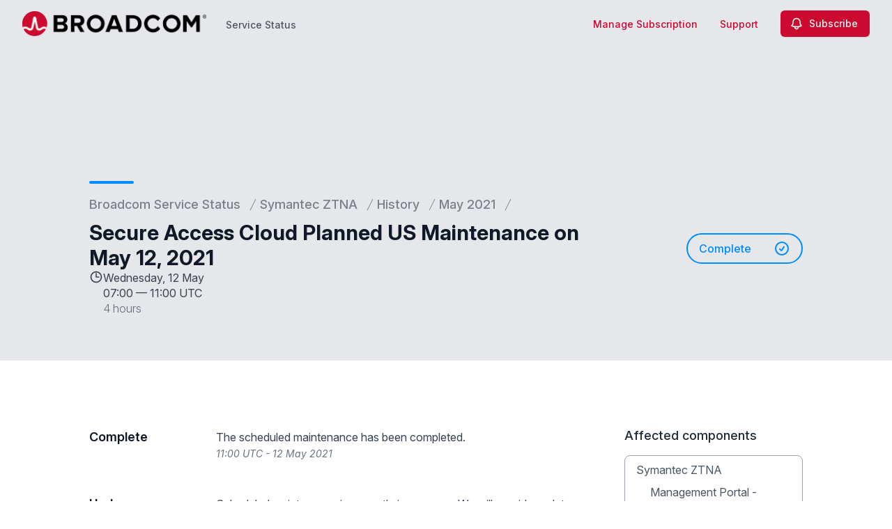

--- FILE ---
content_type: text/html; charset=utf-8
request_url: https://status.broadcom.com/services/symantec-ztna/history/2021/may/gdo7r7xvaopxeyh9-secure-access-cloud-planned-us-maintenance-on-may-12-2021
body_size: 28529
content:
<!doctype html>
<html lang="en" >
    <head>
        
<script type="text/javascript" nonce="B/E1t72wAGuv0MUF4nJJaLX9sVLoCsiUyDjnBRXn6ss=">window.NREUM||(NREUM={});NREUM.info={"beacon":"bam.nr-data.net","errorBeacon":"bam.nr-data.net","licenseKey":"92b677be6b","applicationID":"8841359","transactionName":"clcIRUBYW1xTRUsVTVNUD1IdX15DQlgWDFtuVglFW1RSQxlEDApP","queueTime":1,"applicationTime":100,"agent":""}</script>
<script type="text/javascript" nonce="B/E1t72wAGuv0MUF4nJJaLX9sVLoCsiUyDjnBRXn6ss=">(window.NREUM||(NREUM={})).init={privacy:{cookies_enabled:true},ajax:{deny_list:[]},feature_flags:["soft_nav"]};(window.NREUM||(NREUM={})).loader_config={licenseKey:"92b677be6b",applicationID:"8841359",browserID:"8841392"};;/*! For license information please see nr-loader-rum-1.308.0.min.js.LICENSE.txt */
(()=>{var e,t,r={163:(e,t,r)=>{"use strict";r.d(t,{j:()=>E});var n=r(384),i=r(1741);var a=r(2555);r(860).K7.genericEvents;const s="experimental.resources",o="register",c=e=>{if(!e||"string"!=typeof e)return!1;try{document.createDocumentFragment().querySelector(e)}catch{return!1}return!0};var d=r(2614),u=r(944),l=r(8122);const f="[data-nr-mask]",g=e=>(0,l.a)(e,(()=>{const e={feature_flags:[],experimental:{allow_registered_children:!1,resources:!1},mask_selector:"*",block_selector:"[data-nr-block]",mask_input_options:{color:!1,date:!1,"datetime-local":!1,email:!1,month:!1,number:!1,range:!1,search:!1,tel:!1,text:!1,time:!1,url:!1,week:!1,textarea:!1,select:!1,password:!0}};return{ajax:{deny_list:void 0,block_internal:!0,enabled:!0,autoStart:!0},api:{get allow_registered_children(){return e.feature_flags.includes(o)||e.experimental.allow_registered_children},set allow_registered_children(t){e.experimental.allow_registered_children=t},duplicate_registered_data:!1},browser_consent_mode:{enabled:!1},distributed_tracing:{enabled:void 0,exclude_newrelic_header:void 0,cors_use_newrelic_header:void 0,cors_use_tracecontext_headers:void 0,allowed_origins:void 0},get feature_flags(){return e.feature_flags},set feature_flags(t){e.feature_flags=t},generic_events:{enabled:!0,autoStart:!0},harvest:{interval:30},jserrors:{enabled:!0,autoStart:!0},logging:{enabled:!0,autoStart:!0},metrics:{enabled:!0,autoStart:!0},obfuscate:void 0,page_action:{enabled:!0},page_view_event:{enabled:!0,autoStart:!0},page_view_timing:{enabled:!0,autoStart:!0},performance:{capture_marks:!1,capture_measures:!1,capture_detail:!0,resources:{get enabled(){return e.feature_flags.includes(s)||e.experimental.resources},set enabled(t){e.experimental.resources=t},asset_types:[],first_party_domains:[],ignore_newrelic:!0}},privacy:{cookies_enabled:!0},proxy:{assets:void 0,beacon:void 0},session:{expiresMs:d.wk,inactiveMs:d.BB},session_replay:{autoStart:!0,enabled:!1,preload:!1,sampling_rate:10,error_sampling_rate:100,collect_fonts:!1,inline_images:!1,fix_stylesheets:!0,mask_all_inputs:!0,get mask_text_selector(){return e.mask_selector},set mask_text_selector(t){c(t)?e.mask_selector="".concat(t,",").concat(f):""===t||null===t?e.mask_selector=f:(0,u.R)(5,t)},get block_class(){return"nr-block"},get ignore_class(){return"nr-ignore"},get mask_text_class(){return"nr-mask"},get block_selector(){return e.block_selector},set block_selector(t){c(t)?e.block_selector+=",".concat(t):""!==t&&(0,u.R)(6,t)},get mask_input_options(){return e.mask_input_options},set mask_input_options(t){t&&"object"==typeof t?e.mask_input_options={...t,password:!0}:(0,u.R)(7,t)}},session_trace:{enabled:!0,autoStart:!0},soft_navigations:{enabled:!0,autoStart:!0},spa:{enabled:!0,autoStart:!0},ssl:void 0,user_actions:{enabled:!0,elementAttributes:["id","className","tagName","type"]}}})());var p=r(6154),m=r(9324);let h=0;const v={buildEnv:m.F3,distMethod:m.Xs,version:m.xv,originTime:p.WN},b={consented:!1},y={appMetadata:{},get consented(){return this.session?.state?.consent||b.consented},set consented(e){b.consented=e},customTransaction:void 0,denyList:void 0,disabled:!1,harvester:void 0,isolatedBacklog:!1,isRecording:!1,loaderType:void 0,maxBytes:3e4,obfuscator:void 0,onerror:void 0,ptid:void 0,releaseIds:{},session:void 0,timeKeeper:void 0,registeredEntities:[],jsAttributesMetadata:{bytes:0},get harvestCount(){return++h}},_=e=>{const t=(0,l.a)(e,y),r=Object.keys(v).reduce((e,t)=>(e[t]={value:v[t],writable:!1,configurable:!0,enumerable:!0},e),{});return Object.defineProperties(t,r)};var w=r(5701);const x=e=>{const t=e.startsWith("http");e+="/",r.p=t?e:"https://"+e};var R=r(7836),k=r(3241);const A={accountID:void 0,trustKey:void 0,agentID:void 0,licenseKey:void 0,applicationID:void 0,xpid:void 0},S=e=>(0,l.a)(e,A),T=new Set;function E(e,t={},r,s){let{init:o,info:c,loader_config:d,runtime:u={},exposed:l=!0}=t;if(!c){const e=(0,n.pV)();o=e.init,c=e.info,d=e.loader_config}e.init=g(o||{}),e.loader_config=S(d||{}),c.jsAttributes??={},p.bv&&(c.jsAttributes.isWorker=!0),e.info=(0,a.D)(c);const f=e.init,m=[c.beacon,c.errorBeacon];T.has(e.agentIdentifier)||(f.proxy.assets&&(x(f.proxy.assets),m.push(f.proxy.assets)),f.proxy.beacon&&m.push(f.proxy.beacon),e.beacons=[...m],function(e){const t=(0,n.pV)();Object.getOwnPropertyNames(i.W.prototype).forEach(r=>{const n=i.W.prototype[r];if("function"!=typeof n||"constructor"===n)return;let a=t[r];e[r]&&!1!==e.exposed&&"micro-agent"!==e.runtime?.loaderType&&(t[r]=(...t)=>{const n=e[r](...t);return a?a(...t):n})})}(e),(0,n.US)("activatedFeatures",w.B)),u.denyList=[...f.ajax.deny_list||[],...f.ajax.block_internal?m:[]],u.ptid=e.agentIdentifier,u.loaderType=r,e.runtime=_(u),T.has(e.agentIdentifier)||(e.ee=R.ee.get(e.agentIdentifier),e.exposed=l,(0,k.W)({agentIdentifier:e.agentIdentifier,drained:!!w.B?.[e.agentIdentifier],type:"lifecycle",name:"initialize",feature:void 0,data:e.config})),T.add(e.agentIdentifier)}},384:(e,t,r)=>{"use strict";r.d(t,{NT:()=>s,US:()=>u,Zm:()=>o,bQ:()=>d,dV:()=>c,pV:()=>l});var n=r(6154),i=r(1863),a=r(1910);const s={beacon:"bam.nr-data.net",errorBeacon:"bam.nr-data.net"};function o(){return n.gm.NREUM||(n.gm.NREUM={}),void 0===n.gm.newrelic&&(n.gm.newrelic=n.gm.NREUM),n.gm.NREUM}function c(){let e=o();return e.o||(e.o={ST:n.gm.setTimeout,SI:n.gm.setImmediate||n.gm.setInterval,CT:n.gm.clearTimeout,XHR:n.gm.XMLHttpRequest,REQ:n.gm.Request,EV:n.gm.Event,PR:n.gm.Promise,MO:n.gm.MutationObserver,FETCH:n.gm.fetch,WS:n.gm.WebSocket},(0,a.i)(...Object.values(e.o))),e}function d(e,t){let r=o();r.initializedAgents??={},t.initializedAt={ms:(0,i.t)(),date:new Date},r.initializedAgents[e]=t}function u(e,t){o()[e]=t}function l(){return function(){let e=o();const t=e.info||{};e.info={beacon:s.beacon,errorBeacon:s.errorBeacon,...t}}(),function(){let e=o();const t=e.init||{};e.init={...t}}(),c(),function(){let e=o();const t=e.loader_config||{};e.loader_config={...t}}(),o()}},782:(e,t,r)=>{"use strict";r.d(t,{T:()=>n});const n=r(860).K7.pageViewTiming},860:(e,t,r)=>{"use strict";r.d(t,{$J:()=>u,K7:()=>c,P3:()=>d,XX:()=>i,Yy:()=>o,df:()=>a,qY:()=>n,v4:()=>s});const n="events",i="jserrors",a="browser/blobs",s="rum",o="browser/logs",c={ajax:"ajax",genericEvents:"generic_events",jserrors:i,logging:"logging",metrics:"metrics",pageAction:"page_action",pageViewEvent:"page_view_event",pageViewTiming:"page_view_timing",sessionReplay:"session_replay",sessionTrace:"session_trace",softNav:"soft_navigations",spa:"spa"},d={[c.pageViewEvent]:1,[c.pageViewTiming]:2,[c.metrics]:3,[c.jserrors]:4,[c.spa]:5,[c.ajax]:6,[c.sessionTrace]:7,[c.softNav]:8,[c.sessionReplay]:9,[c.logging]:10,[c.genericEvents]:11},u={[c.pageViewEvent]:s,[c.pageViewTiming]:n,[c.ajax]:n,[c.spa]:n,[c.softNav]:n,[c.metrics]:i,[c.jserrors]:i,[c.sessionTrace]:a,[c.sessionReplay]:a,[c.logging]:o,[c.genericEvents]:"ins"}},944:(e,t,r)=>{"use strict";r.d(t,{R:()=>i});var n=r(3241);function i(e,t){"function"==typeof console.debug&&(console.debug("New Relic Warning: https://github.com/newrelic/newrelic-browser-agent/blob/main/docs/warning-codes.md#".concat(e),t),(0,n.W)({agentIdentifier:null,drained:null,type:"data",name:"warn",feature:"warn",data:{code:e,secondary:t}}))}},1687:(e,t,r)=>{"use strict";r.d(t,{Ak:()=>d,Ze:()=>f,x3:()=>u});var n=r(3241),i=r(7836),a=r(3606),s=r(860),o=r(2646);const c={};function d(e,t){const r={staged:!1,priority:s.P3[t]||0};l(e),c[e].get(t)||c[e].set(t,r)}function u(e,t){e&&c[e]&&(c[e].get(t)&&c[e].delete(t),p(e,t,!1),c[e].size&&g(e))}function l(e){if(!e)throw new Error("agentIdentifier required");c[e]||(c[e]=new Map)}function f(e="",t="feature",r=!1){if(l(e),!e||!c[e].get(t)||r)return p(e,t);c[e].get(t).staged=!0,g(e)}function g(e){const t=Array.from(c[e]);t.every(([e,t])=>t.staged)&&(t.sort((e,t)=>e[1].priority-t[1].priority),t.forEach(([t])=>{c[e].delete(t),p(e,t)}))}function p(e,t,r=!0){const s=e?i.ee.get(e):i.ee,c=a.i.handlers;if(!s.aborted&&s.backlog&&c){if((0,n.W)({agentIdentifier:e,type:"lifecycle",name:"drain",feature:t}),r){const e=s.backlog[t],r=c[t];if(r){for(let t=0;e&&t<e.length;++t)m(e[t],r);Object.entries(r).forEach(([e,t])=>{Object.values(t||{}).forEach(t=>{t[0]?.on&&t[0]?.context()instanceof o.y&&t[0].on(e,t[1])})})}}s.isolatedBacklog||delete c[t],s.backlog[t]=null,s.emit("drain-"+t,[])}}function m(e,t){var r=e[1];Object.values(t[r]||{}).forEach(t=>{var r=e[0];if(t[0]===r){var n=t[1],i=e[3],a=e[2];n.apply(i,a)}})}},1738:(e,t,r)=>{"use strict";r.d(t,{U:()=>g,Y:()=>f});var n=r(3241),i=r(9908),a=r(1863),s=r(944),o=r(5701),c=r(3969),d=r(8362),u=r(860),l=r(4261);function f(e,t,r,a){const f=a||r;!f||f[e]&&f[e]!==d.d.prototype[e]||(f[e]=function(){(0,i.p)(c.xV,["API/"+e+"/called"],void 0,u.K7.metrics,r.ee),(0,n.W)({agentIdentifier:r.agentIdentifier,drained:!!o.B?.[r.agentIdentifier],type:"data",name:"api",feature:l.Pl+e,data:{}});try{return t.apply(this,arguments)}catch(e){(0,s.R)(23,e)}})}function g(e,t,r,n,s){const o=e.info;null===r?delete o.jsAttributes[t]:o.jsAttributes[t]=r,(s||null===r)&&(0,i.p)(l.Pl+n,[(0,a.t)(),t,r],void 0,"session",e.ee)}},1741:(e,t,r)=>{"use strict";r.d(t,{W:()=>a});var n=r(944),i=r(4261);class a{#e(e,...t){if(this[e]!==a.prototype[e])return this[e](...t);(0,n.R)(35,e)}addPageAction(e,t){return this.#e(i.hG,e,t)}register(e){return this.#e(i.eY,e)}recordCustomEvent(e,t){return this.#e(i.fF,e,t)}setPageViewName(e,t){return this.#e(i.Fw,e,t)}setCustomAttribute(e,t,r){return this.#e(i.cD,e,t,r)}noticeError(e,t){return this.#e(i.o5,e,t)}setUserId(e,t=!1){return this.#e(i.Dl,e,t)}setApplicationVersion(e){return this.#e(i.nb,e)}setErrorHandler(e){return this.#e(i.bt,e)}addRelease(e,t){return this.#e(i.k6,e,t)}log(e,t){return this.#e(i.$9,e,t)}start(){return this.#e(i.d3)}finished(e){return this.#e(i.BL,e)}recordReplay(){return this.#e(i.CH)}pauseReplay(){return this.#e(i.Tb)}addToTrace(e){return this.#e(i.U2,e)}setCurrentRouteName(e){return this.#e(i.PA,e)}interaction(e){return this.#e(i.dT,e)}wrapLogger(e,t,r){return this.#e(i.Wb,e,t,r)}measure(e,t){return this.#e(i.V1,e,t)}consent(e){return this.#e(i.Pv,e)}}},1863:(e,t,r)=>{"use strict";function n(){return Math.floor(performance.now())}r.d(t,{t:()=>n})},1910:(e,t,r)=>{"use strict";r.d(t,{i:()=>a});var n=r(944);const i=new Map;function a(...e){return e.every(e=>{if(i.has(e))return i.get(e);const t="function"==typeof e?e.toString():"",r=t.includes("[native code]"),a=t.includes("nrWrapper");return r||a||(0,n.R)(64,e?.name||t),i.set(e,r),r})}},2555:(e,t,r)=>{"use strict";r.d(t,{D:()=>o,f:()=>s});var n=r(384),i=r(8122);const a={beacon:n.NT.beacon,errorBeacon:n.NT.errorBeacon,licenseKey:void 0,applicationID:void 0,sa:void 0,queueTime:void 0,applicationTime:void 0,ttGuid:void 0,user:void 0,account:void 0,product:void 0,extra:void 0,jsAttributes:{},userAttributes:void 0,atts:void 0,transactionName:void 0,tNamePlain:void 0};function s(e){try{return!!e.licenseKey&&!!e.errorBeacon&&!!e.applicationID}catch(e){return!1}}const o=e=>(0,i.a)(e,a)},2614:(e,t,r)=>{"use strict";r.d(t,{BB:()=>s,H3:()=>n,g:()=>d,iL:()=>c,tS:()=>o,uh:()=>i,wk:()=>a});const n="NRBA",i="SESSION",a=144e5,s=18e5,o={STARTED:"session-started",PAUSE:"session-pause",RESET:"session-reset",RESUME:"session-resume",UPDATE:"session-update"},c={SAME_TAB:"same-tab",CROSS_TAB:"cross-tab"},d={OFF:0,FULL:1,ERROR:2}},2646:(e,t,r)=>{"use strict";r.d(t,{y:()=>n});class n{constructor(e){this.contextId=e}}},2843:(e,t,r)=>{"use strict";r.d(t,{G:()=>a,u:()=>i});var n=r(3878);function i(e,t=!1,r,i){(0,n.DD)("visibilitychange",function(){if(t)return void("hidden"===document.visibilityState&&e());e(document.visibilityState)},r,i)}function a(e,t,r){(0,n.sp)("pagehide",e,t,r)}},3241:(e,t,r)=>{"use strict";r.d(t,{W:()=>a});var n=r(6154);const i="newrelic";function a(e={}){try{n.gm.dispatchEvent(new CustomEvent(i,{detail:e}))}catch(e){}}},3606:(e,t,r)=>{"use strict";r.d(t,{i:()=>a});var n=r(9908);a.on=s;var i=a.handlers={};function a(e,t,r,a){s(a||n.d,i,e,t,r)}function s(e,t,r,i,a){a||(a="feature"),e||(e=n.d);var s=t[a]=t[a]||{};(s[r]=s[r]||[]).push([e,i])}},3878:(e,t,r)=>{"use strict";function n(e,t){return{capture:e,passive:!1,signal:t}}function i(e,t,r=!1,i){window.addEventListener(e,t,n(r,i))}function a(e,t,r=!1,i){document.addEventListener(e,t,n(r,i))}r.d(t,{DD:()=>a,jT:()=>n,sp:()=>i})},3969:(e,t,r)=>{"use strict";r.d(t,{TZ:()=>n,XG:()=>o,rs:()=>i,xV:()=>s,z_:()=>a});const n=r(860).K7.metrics,i="sm",a="cm",s="storeSupportabilityMetrics",o="storeEventMetrics"},4234:(e,t,r)=>{"use strict";r.d(t,{W:()=>a});var n=r(7836),i=r(1687);class a{constructor(e,t){this.agentIdentifier=e,this.ee=n.ee.get(e),this.featureName=t,this.blocked=!1}deregisterDrain(){(0,i.x3)(this.agentIdentifier,this.featureName)}}},4261:(e,t,r)=>{"use strict";r.d(t,{$9:()=>d,BL:()=>o,CH:()=>g,Dl:()=>_,Fw:()=>y,PA:()=>h,Pl:()=>n,Pv:()=>k,Tb:()=>l,U2:()=>a,V1:()=>R,Wb:()=>x,bt:()=>b,cD:()=>v,d3:()=>w,dT:()=>c,eY:()=>p,fF:()=>f,hG:()=>i,k6:()=>s,nb:()=>m,o5:()=>u});const n="api-",i="addPageAction",a="addToTrace",s="addRelease",o="finished",c="interaction",d="log",u="noticeError",l="pauseReplay",f="recordCustomEvent",g="recordReplay",p="register",m="setApplicationVersion",h="setCurrentRouteName",v="setCustomAttribute",b="setErrorHandler",y="setPageViewName",_="setUserId",w="start",x="wrapLogger",R="measure",k="consent"},5289:(e,t,r)=>{"use strict";r.d(t,{GG:()=>s,Qr:()=>c,sB:()=>o});var n=r(3878),i=r(6389);function a(){return"undefined"==typeof document||"complete"===document.readyState}function s(e,t){if(a())return e();const r=(0,i.J)(e),s=setInterval(()=>{a()&&(clearInterval(s),r())},500);(0,n.sp)("load",r,t)}function o(e){if(a())return e();(0,n.DD)("DOMContentLoaded",e)}function c(e){if(a())return e();(0,n.sp)("popstate",e)}},5607:(e,t,r)=>{"use strict";r.d(t,{W:()=>n});const n=(0,r(9566).bz)()},5701:(e,t,r)=>{"use strict";r.d(t,{B:()=>a,t:()=>s});var n=r(3241);const i=new Set,a={};function s(e,t){const r=t.agentIdentifier;a[r]??={},e&&"object"==typeof e&&(i.has(r)||(t.ee.emit("rumresp",[e]),a[r]=e,i.add(r),(0,n.W)({agentIdentifier:r,loaded:!0,drained:!0,type:"lifecycle",name:"load",feature:void 0,data:e})))}},6154:(e,t,r)=>{"use strict";r.d(t,{OF:()=>c,RI:()=>i,WN:()=>u,bv:()=>a,eN:()=>l,gm:()=>s,mw:()=>o,sb:()=>d});var n=r(1863);const i="undefined"!=typeof window&&!!window.document,a="undefined"!=typeof WorkerGlobalScope&&("undefined"!=typeof self&&self instanceof WorkerGlobalScope&&self.navigator instanceof WorkerNavigator||"undefined"!=typeof globalThis&&globalThis instanceof WorkerGlobalScope&&globalThis.navigator instanceof WorkerNavigator),s=i?window:"undefined"!=typeof WorkerGlobalScope&&("undefined"!=typeof self&&self instanceof WorkerGlobalScope&&self||"undefined"!=typeof globalThis&&globalThis instanceof WorkerGlobalScope&&globalThis),o=Boolean("hidden"===s?.document?.visibilityState),c=/iPad|iPhone|iPod/.test(s.navigator?.userAgent),d=c&&"undefined"==typeof SharedWorker,u=((()=>{const e=s.navigator?.userAgent?.match(/Firefox[/\s](\d+\.\d+)/);Array.isArray(e)&&e.length>=2&&e[1]})(),Date.now()-(0,n.t)()),l=()=>"undefined"!=typeof PerformanceNavigationTiming&&s?.performance?.getEntriesByType("navigation")?.[0]?.responseStart},6389:(e,t,r)=>{"use strict";function n(e,t=500,r={}){const n=r?.leading||!1;let i;return(...r)=>{n&&void 0===i&&(e.apply(this,r),i=setTimeout(()=>{i=clearTimeout(i)},t)),n||(clearTimeout(i),i=setTimeout(()=>{e.apply(this,r)},t))}}function i(e){let t=!1;return(...r)=>{t||(t=!0,e.apply(this,r))}}r.d(t,{J:()=>i,s:()=>n})},6630:(e,t,r)=>{"use strict";r.d(t,{T:()=>n});const n=r(860).K7.pageViewEvent},7699:(e,t,r)=>{"use strict";r.d(t,{It:()=>a,KC:()=>o,No:()=>i,qh:()=>s});var n=r(860);const i=16e3,a=1e6,s="SESSION_ERROR",o={[n.K7.logging]:!0,[n.K7.genericEvents]:!1,[n.K7.jserrors]:!1,[n.K7.ajax]:!1}},7836:(e,t,r)=>{"use strict";r.d(t,{P:()=>o,ee:()=>c});var n=r(384),i=r(8990),a=r(2646),s=r(5607);const o="nr@context:".concat(s.W),c=function e(t,r){var n={},s={},u={},l=!1;try{l=16===r.length&&d.initializedAgents?.[r]?.runtime.isolatedBacklog}catch(e){}var f={on:p,addEventListener:p,removeEventListener:function(e,t){var r=n[e];if(!r)return;for(var i=0;i<r.length;i++)r[i]===t&&r.splice(i,1)},emit:function(e,r,n,i,a){!1!==a&&(a=!0);if(c.aborted&&!i)return;t&&a&&t.emit(e,r,n);var o=g(n);m(e).forEach(e=>{e.apply(o,r)});var d=v()[s[e]];d&&d.push([f,e,r,o]);return o},get:h,listeners:m,context:g,buffer:function(e,t){const r=v();if(t=t||"feature",f.aborted)return;Object.entries(e||{}).forEach(([e,n])=>{s[n]=t,t in r||(r[t]=[])})},abort:function(){f._aborted=!0,Object.keys(f.backlog).forEach(e=>{delete f.backlog[e]})},isBuffering:function(e){return!!v()[s[e]]},debugId:r,backlog:l?{}:t&&"object"==typeof t.backlog?t.backlog:{},isolatedBacklog:l};return Object.defineProperty(f,"aborted",{get:()=>{let e=f._aborted||!1;return e||(t&&(e=t.aborted),e)}}),f;function g(e){return e&&e instanceof a.y?e:e?(0,i.I)(e,o,()=>new a.y(o)):new a.y(o)}function p(e,t){n[e]=m(e).concat(t)}function m(e){return n[e]||[]}function h(t){return u[t]=u[t]||e(f,t)}function v(){return f.backlog}}(void 0,"globalEE"),d=(0,n.Zm)();d.ee||(d.ee=c)},8122:(e,t,r)=>{"use strict";r.d(t,{a:()=>i});var n=r(944);function i(e,t){try{if(!e||"object"!=typeof e)return(0,n.R)(3);if(!t||"object"!=typeof t)return(0,n.R)(4);const r=Object.create(Object.getPrototypeOf(t),Object.getOwnPropertyDescriptors(t)),a=0===Object.keys(r).length?e:r;for(let s in a)if(void 0!==e[s])try{if(null===e[s]){r[s]=null;continue}Array.isArray(e[s])&&Array.isArray(t[s])?r[s]=Array.from(new Set([...e[s],...t[s]])):"object"==typeof e[s]&&"object"==typeof t[s]?r[s]=i(e[s],t[s]):r[s]=e[s]}catch(e){r[s]||(0,n.R)(1,e)}return r}catch(e){(0,n.R)(2,e)}}},8362:(e,t,r)=>{"use strict";r.d(t,{d:()=>a});var n=r(9566),i=r(1741);class a extends i.W{agentIdentifier=(0,n.LA)(16)}},8374:(e,t,r)=>{r.nc=(()=>{try{return document?.currentScript?.nonce}catch(e){}return""})()},8990:(e,t,r)=>{"use strict";r.d(t,{I:()=>i});var n=Object.prototype.hasOwnProperty;function i(e,t,r){if(n.call(e,t))return e[t];var i=r();if(Object.defineProperty&&Object.keys)try{return Object.defineProperty(e,t,{value:i,writable:!0,enumerable:!1}),i}catch(e){}return e[t]=i,i}},9324:(e,t,r)=>{"use strict";r.d(t,{F3:()=>i,Xs:()=>a,xv:()=>n});const n="1.308.0",i="PROD",a="CDN"},9566:(e,t,r)=>{"use strict";r.d(t,{LA:()=>o,bz:()=>s});var n=r(6154);const i="xxxxxxxx-xxxx-4xxx-yxxx-xxxxxxxxxxxx";function a(e,t){return e?15&e[t]:16*Math.random()|0}function s(){const e=n.gm?.crypto||n.gm?.msCrypto;let t,r=0;return e&&e.getRandomValues&&(t=e.getRandomValues(new Uint8Array(30))),i.split("").map(e=>"x"===e?a(t,r++).toString(16):"y"===e?(3&a()|8).toString(16):e).join("")}function o(e){const t=n.gm?.crypto||n.gm?.msCrypto;let r,i=0;t&&t.getRandomValues&&(r=t.getRandomValues(new Uint8Array(e)));const s=[];for(var o=0;o<e;o++)s.push(a(r,i++).toString(16));return s.join("")}},9908:(e,t,r)=>{"use strict";r.d(t,{d:()=>n,p:()=>i});var n=r(7836).ee.get("handle");function i(e,t,r,i,a){a?(a.buffer([e],i),a.emit(e,t,r)):(n.buffer([e],i),n.emit(e,t,r))}}},n={};function i(e){var t=n[e];if(void 0!==t)return t.exports;var a=n[e]={exports:{}};return r[e](a,a.exports,i),a.exports}i.m=r,i.d=(e,t)=>{for(var r in t)i.o(t,r)&&!i.o(e,r)&&Object.defineProperty(e,r,{enumerable:!0,get:t[r]})},i.f={},i.e=e=>Promise.all(Object.keys(i.f).reduce((t,r)=>(i.f[r](e,t),t),[])),i.u=e=>"nr-rum-1.308.0.min.js",i.o=(e,t)=>Object.prototype.hasOwnProperty.call(e,t),e={},t="NRBA-1.308.0.PROD:",i.l=(r,n,a,s)=>{if(e[r])e[r].push(n);else{var o,c;if(void 0!==a)for(var d=document.getElementsByTagName("script"),u=0;u<d.length;u++){var l=d[u];if(l.getAttribute("src")==r||l.getAttribute("data-webpack")==t+a){o=l;break}}if(!o){c=!0;var f={296:"sha512-+MIMDsOcckGXa1EdWHqFNv7P+JUkd5kQwCBr3KE6uCvnsBNUrdSt4a/3/L4j4TxtnaMNjHpza2/erNQbpacJQA=="};(o=document.createElement("script")).charset="utf-8",i.nc&&o.setAttribute("nonce",i.nc),o.setAttribute("data-webpack",t+a),o.src=r,0!==o.src.indexOf(window.location.origin+"/")&&(o.crossOrigin="anonymous"),f[s]&&(o.integrity=f[s])}e[r]=[n];var g=(t,n)=>{o.onerror=o.onload=null,clearTimeout(p);var i=e[r];if(delete e[r],o.parentNode&&o.parentNode.removeChild(o),i&&i.forEach(e=>e(n)),t)return t(n)},p=setTimeout(g.bind(null,void 0,{type:"timeout",target:o}),12e4);o.onerror=g.bind(null,o.onerror),o.onload=g.bind(null,o.onload),c&&document.head.appendChild(o)}},i.r=e=>{"undefined"!=typeof Symbol&&Symbol.toStringTag&&Object.defineProperty(e,Symbol.toStringTag,{value:"Module"}),Object.defineProperty(e,"__esModule",{value:!0})},i.p="https://js-agent.newrelic.com/",(()=>{var e={374:0,840:0};i.f.j=(t,r)=>{var n=i.o(e,t)?e[t]:void 0;if(0!==n)if(n)r.push(n[2]);else{var a=new Promise((r,i)=>n=e[t]=[r,i]);r.push(n[2]=a);var s=i.p+i.u(t),o=new Error;i.l(s,r=>{if(i.o(e,t)&&(0!==(n=e[t])&&(e[t]=void 0),n)){var a=r&&("load"===r.type?"missing":r.type),s=r&&r.target&&r.target.src;o.message="Loading chunk "+t+" failed: ("+a+": "+s+")",o.name="ChunkLoadError",o.type=a,o.request=s,n[1](o)}},"chunk-"+t,t)}};var t=(t,r)=>{var n,a,[s,o,c]=r,d=0;if(s.some(t=>0!==e[t])){for(n in o)i.o(o,n)&&(i.m[n]=o[n]);if(c)c(i)}for(t&&t(r);d<s.length;d++)a=s[d],i.o(e,a)&&e[a]&&e[a][0](),e[a]=0},r=self["webpackChunk:NRBA-1.308.0.PROD"]=self["webpackChunk:NRBA-1.308.0.PROD"]||[];r.forEach(t.bind(null,0)),r.push=t.bind(null,r.push.bind(r))})(),(()=>{"use strict";i(8374);var e=i(8362),t=i(860);const r=Object.values(t.K7);var n=i(163);var a=i(9908),s=i(1863),o=i(4261),c=i(1738);var d=i(1687),u=i(4234),l=i(5289),f=i(6154),g=i(944),p=i(384);const m=e=>f.RI&&!0===e?.privacy.cookies_enabled;function h(e){return!!(0,p.dV)().o.MO&&m(e)&&!0===e?.session_trace.enabled}var v=i(6389),b=i(7699);class y extends u.W{constructor(e,t){super(e.agentIdentifier,t),this.agentRef=e,this.abortHandler=void 0,this.featAggregate=void 0,this.loadedSuccessfully=void 0,this.onAggregateImported=new Promise(e=>{this.loadedSuccessfully=e}),this.deferred=Promise.resolve(),!1===e.init[this.featureName].autoStart?this.deferred=new Promise((t,r)=>{this.ee.on("manual-start-all",(0,v.J)(()=>{(0,d.Ak)(e.agentIdentifier,this.featureName),t()}))}):(0,d.Ak)(e.agentIdentifier,t)}importAggregator(e,t,r={}){if(this.featAggregate)return;const n=async()=>{let n;await this.deferred;try{if(m(e.init)){const{setupAgentSession:t}=await i.e(296).then(i.bind(i,3305));n=t(e)}}catch(e){(0,g.R)(20,e),this.ee.emit("internal-error",[e]),(0,a.p)(b.qh,[e],void 0,this.featureName,this.ee)}try{if(!this.#t(this.featureName,n,e.init))return(0,d.Ze)(this.agentIdentifier,this.featureName),void this.loadedSuccessfully(!1);const{Aggregate:i}=await t();this.featAggregate=new i(e,r),e.runtime.harvester.initializedAggregates.push(this.featAggregate),this.loadedSuccessfully(!0)}catch(e){(0,g.R)(34,e),this.abortHandler?.(),(0,d.Ze)(this.agentIdentifier,this.featureName,!0),this.loadedSuccessfully(!1),this.ee&&this.ee.abort()}};f.RI?(0,l.GG)(()=>n(),!0):n()}#t(e,r,n){if(this.blocked)return!1;switch(e){case t.K7.sessionReplay:return h(n)&&!!r;case t.K7.sessionTrace:return!!r;default:return!0}}}var _=i(6630),w=i(2614),x=i(3241);class R extends y{static featureName=_.T;constructor(e){var t;super(e,_.T),this.setupInspectionEvents(e.agentIdentifier),t=e,(0,c.Y)(o.Fw,function(e,r){"string"==typeof e&&("/"!==e.charAt(0)&&(e="/"+e),t.runtime.customTransaction=(r||"http://custom.transaction")+e,(0,a.p)(o.Pl+o.Fw,[(0,s.t)()],void 0,void 0,t.ee))},t),this.importAggregator(e,()=>i.e(296).then(i.bind(i,3943)))}setupInspectionEvents(e){const t=(t,r)=>{t&&(0,x.W)({agentIdentifier:e,timeStamp:t.timeStamp,loaded:"complete"===t.target.readyState,type:"window",name:r,data:t.target.location+""})};(0,l.sB)(e=>{t(e,"DOMContentLoaded")}),(0,l.GG)(e=>{t(e,"load")}),(0,l.Qr)(e=>{t(e,"navigate")}),this.ee.on(w.tS.UPDATE,(t,r)=>{(0,x.W)({agentIdentifier:e,type:"lifecycle",name:"session",data:r})})}}class k extends e.d{constructor(e){var t;(super(),f.gm)?(this.features={},(0,p.bQ)(this.agentIdentifier,this),this.desiredFeatures=new Set(e.features||[]),this.desiredFeatures.add(R),(0,n.j)(this,e,e.loaderType||"agent"),t=this,(0,c.Y)(o.cD,function(e,r,n=!1){if("string"==typeof e){if(["string","number","boolean"].includes(typeof r)||null===r)return(0,c.U)(t,e,r,o.cD,n);(0,g.R)(40,typeof r)}else(0,g.R)(39,typeof e)},t),function(e){(0,c.Y)(o.Dl,function(t,r=!1){if("string"!=typeof t&&null!==t)return void(0,g.R)(41,typeof t);const n=e.info.jsAttributes["enduser.id"];r&&null!=n&&n!==t?(0,a.p)(o.Pl+"setUserIdAndResetSession",[t],void 0,"session",e.ee):(0,c.U)(e,"enduser.id",t,o.Dl,!0)},e)}(this),function(e){(0,c.Y)(o.nb,function(t){if("string"==typeof t||null===t)return(0,c.U)(e,"application.version",t,o.nb,!1);(0,g.R)(42,typeof t)},e)}(this),function(e){(0,c.Y)(o.d3,function(){e.ee.emit("manual-start-all")},e)}(this),function(e){(0,c.Y)(o.Pv,function(t=!0){if("boolean"==typeof t){if((0,a.p)(o.Pl+o.Pv,[t],void 0,"session",e.ee),e.runtime.consented=t,t){const t=e.features.page_view_event;t.onAggregateImported.then(e=>{const r=t.featAggregate;e&&!r.sentRum&&r.sendRum()})}}else(0,g.R)(65,typeof t)},e)}(this),this.run()):(0,g.R)(21)}get config(){return{info:this.info,init:this.init,loader_config:this.loader_config,runtime:this.runtime}}get api(){return this}run(){try{const e=function(e){const t={};return r.forEach(r=>{t[r]=!!e[r]?.enabled}),t}(this.init),n=[...this.desiredFeatures];n.sort((e,r)=>t.P3[e.featureName]-t.P3[r.featureName]),n.forEach(r=>{if(!e[r.featureName]&&r.featureName!==t.K7.pageViewEvent)return;if(r.featureName===t.K7.spa)return void(0,g.R)(67);const n=function(e){switch(e){case t.K7.ajax:return[t.K7.jserrors];case t.K7.sessionTrace:return[t.K7.ajax,t.K7.pageViewEvent];case t.K7.sessionReplay:return[t.K7.sessionTrace];case t.K7.pageViewTiming:return[t.K7.pageViewEvent];default:return[]}}(r.featureName).filter(e=>!(e in this.features));n.length>0&&(0,g.R)(36,{targetFeature:r.featureName,missingDependencies:n}),this.features[r.featureName]=new r(this)})}catch(e){(0,g.R)(22,e);for(const e in this.features)this.features[e].abortHandler?.();const t=(0,p.Zm)();delete t.initializedAgents[this.agentIdentifier]?.features,delete this.sharedAggregator;return t.ee.get(this.agentIdentifier).abort(),!1}}}var A=i(2843),S=i(782);class T extends y{static featureName=S.T;constructor(e){super(e,S.T),f.RI&&((0,A.u)(()=>(0,a.p)("docHidden",[(0,s.t)()],void 0,S.T,this.ee),!0),(0,A.G)(()=>(0,a.p)("winPagehide",[(0,s.t)()],void 0,S.T,this.ee)),this.importAggregator(e,()=>i.e(296).then(i.bind(i,2117))))}}var E=i(3969);class I extends y{static featureName=E.TZ;constructor(e){super(e,E.TZ),f.RI&&document.addEventListener("securitypolicyviolation",e=>{(0,a.p)(E.xV,["Generic/CSPViolation/Detected"],void 0,this.featureName,this.ee)}),this.importAggregator(e,()=>i.e(296).then(i.bind(i,9623)))}}new k({features:[R,T,I],loaderType:"lite"})})()})();</script><script async src="https://www.googletagmanager.com/gtag/js?id=G-GKHZ2SCNR5" nonce="B/E1t72wAGuv0MUF4nJJaLX9sVLoCsiUyDjnBRXn6ss="></script>
<script nonce="B/E1t72wAGuv0MUF4nJJaLX9sVLoCsiUyDjnBRXn6ss=">
    window.dataLayer = window.dataLayer || [];
    function gtag() { 
        dataLayer.push(arguments); 
    }
    gtag(
        'js', 
        new Date()
    );

    
        gtag(
            'config', 
            'G-GKHZ2SCNR5',
            {
                'anonymize_ip': true
            }
        );
    
    
        gtag('config', 'G-GJDH237L3G');
    
</script>


        <meta charset="UTF-8" />
        <meta name="viewport" content="width=device-width, initial-scale=1.0" />
        <meta name="generator" content="Sorry™ (https://www.sorryapp.com)" />

        <title>Secure Access Cloud Planned US Maintenance on May 12, 2021 &#124; May 2021 &#124; History &#124; Symantec ZTNA &#124; Broadcom Service Status</title>
        
            <meta name="description" content="On May 12, 2021, at 07:00 UTC, Symantec, a division of Broadcom, is performing planned maintenance of Symantec Secure..." />
        

        
            <meta name="robots" content="index, follow" />
        
        
        
            <meta name="color-scheme" content="light dark">
        

        
    <link rel="icon" id="faviconTag" href="https://assets1.sorryapp.com/brand_icons/files/000/022/541/favicon/icon.ico?1652077730" data-light-src="https://assets1.sorryapp.com/brand_icons/files/000/022/541/favicon/icon.ico?1652077730" data-dark-src="https://assets1.sorryapp.com/brand_icons/file_darks/000/022/541/favicon/icon.ico?1652077731" />

    <script nonce="B/E1t72wAGuv0MUF4nJJaLX9sVLoCsiUyDjnBRXn6ss=">
        const icon = document.getElementById('faviconTag');
        const lightSrc = icon.dataset.lightSrc;
        const darkSrc = icon.dataset.darkSrc;

        if (window.matchMedia) {
            const changeFavicon = () => {
                if (window.matchMedia('(prefers-color-scheme: dark)').matches) {
                    icon.href = darkSrc;
                } else {
                    icon.href = lightSrc;
                }
            }

            changeFavicon()

            window.matchMedia('(prefers-color-scheme: dark)').addEventListener('change', event => {
                event.matches ? icon.href = darkSrc : icon.href = lightSrc;
            })
        }
    </script> 


       
        <link rel="stylesheet" href="https://rsms.me/inter/inter.css">
        <link rel="stylesheet" href="https://assets3.sorryapp.com/theme/asset/flavours/files/001/069/187/original/main.min.css?1769166865">

        <link rel="canonical" href="https://status.broadcom.com/notices/gdo7r7xvaopxeyh9-secure-access-cloud-planned-us-maintenance-on-may-12-2021" />

        
    <script nonce="B/E1t72wAGuv0MUF4nJJaLX9sVLoCsiUyDjnBRXn6ss=">
        const setColourScheme = (scheme) => {
            switch(scheme){
                case 'dark':
                    document.documentElement.classList.add('dark')
                    break
                case 'light':
                    document.documentElement.classList.remove('dark')
                    break
            }
        }
        if (window.matchMedia) {
            if (window.matchMedia('(prefers-color-scheme: dark)').matches) {
                setColourScheme('dark')
            }
            window.matchMedia('(prefers-color-scheme: dark)').addEventListener('change', event => {
                const newColorScheme = event.matches ? 'dark' : 'light'

                setColourScheme(newColorScheme)
            })
        }
    </script>

    </head>
    <body v-scope="OverviewController({ allowComponentSubscriptions: true, autoRefreshInterval: 30000, initialPageUpdatedAt: '2026-01-25T01:00:04.331Z' })" @vue:mounted="mounted" class="bg-white dark:bg-gray-900 min-h-screen flex flex-col">
        

        <div class="flex flex-1 flex-col">
            <nav v-cloak class="bg-brand-header-background dark:bg-brand-dm-header-background inset-x-0 sticky top-0 z-10">
    <div class="mx-auto px-4 sm:px-6 lg:px-8">
        <div class="flex items-center justify-between">
            <div class="flex items-center">
                
                    <div v-scope="Toggle()" class="sm:hidden flex">
                        <div class="-ml-2 mr-2 flex items-center">
                            <!-- Mobile menu button -->
                            <button type="button" class="inline-flex items-center justify-center p-2 rounded-md text-brand-header-contrast/60 hover:bg-brand-header-contrast/20 hover:text-brand-header-contrast/70 focus:outline-none focus:ring-2 focus:ring-inset focus:ring-indigo-500 dark:text-brand-dm-header-contrast/60 dark:hover:text-brand-dm-header-contrast/70 dark:hover:bg-brand-dm-header-contrast/20" aria-controls="mobile-menu" aria-expanded="false" @click="toggle">
                                <span class="sr-only">
                                    Open main menu
                                </span>
                                <svg class="block h-6 w-6" xmlns="http://www.w3.org/2000/svg" fill="none" viewBox="0 0 24 24" stroke="currentColor" aria-hidden="true">
                                    <path v-if="!isOpen" stroke-linecap="round" stroke-linejoin="round" stroke-width="2" d="M4 6h16M4 12h16M4 18h16" />
                                    <path v-if="isOpen" stroke-linecap="round" stroke-linejoin="round" stroke-width="2" d="M6 18L18 6M6 6l12 12" />
                                </svg>
                            </button>
                        </div>

                        <!-- Mobile menu, show/hide based on menu state. -->
                        <div v-if="isOpen" id="mobile-menu" class="absolute top-16 right-0 left-0 bg-white dark:bg-gray-900 z-10">
                            <div class="px-2 pt-2 pb-3 space-y-1 sm:px-3">
                               <!-- Current: "bg-gray-900 text-white", Default: "text-gray-300 hover:bg-gray-700 hover:text-white" -->
                                

                                
                                    <button v-if="!subscriber" href="#" class="block px-3 py-2 rounded-md text-base font-medium text-gray-600 hover:bg-gray-50 hover:text-gray-800 dark:text-gray-300 dark:hover:bg-gray-700 dark:hover:text-white" @click.prevent="open(panels.LOGIN)">
                                        Manage Subscription
                                    </button>
                                
                            </div>

                            <div class="pt-4 pb-3 border-t border-gray-200 dark:border-gray-700" v-if="subscriber">
                                <div class="flex items-center px-5 sm:px-6">
                                    <div class="flex-shrink-0">
                                        <img class="h-10 w-10 rounded-full" :src="subscriber && subscriber.avatar_url" alt="">
                                    </div>
                                    <div class="ml-3">
                                        <div class="text-base font-medium text-gray-800 dark:text-white">Your subscription</div>
                                        <div class="text-sm font-medium text-gray-500 dark:text-gray-400">{{ subscriber.email }}</div>
                                    </div>
                                </div>
                                <div class="mt-3 px-2 space-y-1 sm:px-3">
                                    
                                        <a href="#" class="block px-3 py-2 rounded-md text-base font-medium text-gray-500 hover:bg-gray-50 hover:text-gray-900 dark:text-gray-400 dark:hover:bg-gray-700 dark:hover:text-white" role="menuitem" tabindex="-1" id="user-menu-item-0" @click.prevent="open(panels.PREFERENCES)">
                                            Preferences
                                        </a>
                                    
                                    <a href="/audience/sign_out" class="block px-3 py-2 rounded-md text-base font-medium text-gray-500 hover:bg-gray-50 hover:text-gray-900 dark:text-gray-400 dark:hover:bg-gray-700 dark:hover:text-white" role="menuitem" tabindex="-1" id="user-menu-item-2">
                                        Sign out
                                    </a>
                                </div>
                            </div>
                        </div>
                    </div>
                

                
                    <div class="flex-shrink-0 flex items-center py-4">
                        <a href="https://status.broadcom.com" target="_blank" class="hover:opacity-90">
                            
                                <div class="block lg:hidden h-7 w-auto">
                                    
    
        <img class="hidden dark:block mx-auto h-7 w-auto" src="https://assets1.sorryapp.com/brand_icons/file_darks/000/022/541/original/icon.png?1652077731" alt="Broadcom Service Status">
        <img class="block dark:hidden mx-auto h-7 w-auto" src="https://assets1.sorryapp.com/brand_icons/files/000/022/541/original/icon.png?1652077730" alt="Broadcom Service Status">
    


                                </div>
                            
                            
                            
                                
                                    <img class="hidden dark:lg:block h-logo w-auto" src="https://assets2.sorryapp.com/brand_logos/file_darks/000/022/542/original/Broadcom_Logo_White_no-tag.png?1652077732" alt="Broadcom Service Status">
                                    <img class="hidden lg:block dark:lg:hidden h-logo w-auto" src="https://assets2.sorryapp.com/brand_logos/files/000/022/542/original/Broadcom_Logo_Red-Black_no-tag.png?1652077732" alt="Broadcom Service Status">
                                
                            
                            <span class="sr-only">
                                Service Status
                            </span>
                        </a>
                    </div>
                
                <div class="text-center sm:text-left ml-4 md:ml-6 flex md:space-x-8 h-16">
                    <!-- Current: "border-brand-primary-500 text-gray-900", Default: "border-transparent text-gray-500 hover:border-gray-300 hover:text-gray-700" -->
                    <a href="/" class="border-transparent text-brand-header-contrast/70 dark:text-brand-dm-header-contrast/70  hover:text-brand-primary-500 dark:hover:text-brand-dm-primary-500 inline-flex items-center px-1 pt-1 text-sm font-medium">
                        Service Status
                    </a>
                </div>
            </div>
            <div class="flex items-center h-16">
                <div class="hidden sm:block flex-shrink-0 mr-8">
                    
                </div> 

                
                    
                        <div class="hidden sm:block flex-shrink-0 mr-8" v-if="!subscriber">
                            <button href="#" class="text-brand-primary-500 hover:text-brand-primary-400 dark:text-brand-dm-primary-500 dark:hover:text-brand-dm-primary-400 font-medium text-sm" @click.prevent="open(panels.LOGIN)">
                                Manage Subscription
                            </button>
                        </div>
                    
                

                
                    <div class="hidden sm:block flex-shrink-0 mr-8">
                        <a href="https://support.broadcom.com" target="_blank" class="text-brand-primary-500 hover:text-brand-primary-400 dark:text-brand-dm-primary-500 dark:hover:text-brand-dm-primary-400 font-medium text-sm">Support</a>
                    </div>
                

                
                    
                        <div class="flex-shrink-0" v-if="!subscriber">
                            <button type="button" class="relative inline-flex items-center px-4 py-2 border border-transparent text-sm font-medium rounded-md text-brand-primary-contrast-500 bg-brand-primary-500 dark:text-brand-dm-primary-contrast-500 dark:bg-brand-dm-primary-500 shadow-sm hover:bg-brand-primary-600 dark:hover:bg-brand-dm-primary-600 focus:outline-none focus:ring-2 focus:ring-offset-2 focus:ring-brand-primary-500 dark:focus:ring-brand-dm-primary-500" v-scope="SubscribeButton({ enforceBellSelect: false, enforceBellSelectMsg: 'Select a Service to subscribe' })" @click="click()">
                                <template v-if="checkedComponentCount">
                                    <!-- Heroicon name: outline/bell-alert -->
                                    <svg xmlns="http://www.w3.org/2000/svg" fill="none" viewBox="0 0 24 24" stroke-width="2" stroke="currentColor" class="-ml-1 mr-2 h-5 w-5">
                                        <path stroke-linecap="round" stroke-linejoin="round" d="M14.857 17.082a23.848 23.848 0 005.454-1.31A8.967 8.967 0 0118 9.75v-.7V9A6 6 0 006 9v.75a8.967 8.967 0 01-2.312 6.022c1.733.64 3.56 1.085 5.455 1.31m5.714 0a24.255 24.255 0 01-5.714 0m5.714 0a3 3 0 11-5.714 0M3.124 7.5A8.969 8.969 0 015.292 3m13.416 0a8.969 8.969 0 012.168 4.5" />
                                    </svg>
                                    <span>
                                        Confirm Subscription
                                    </span>
                                </template>
                                <template v-else>
                                    <!-- Heroicon name: outline/bell -->
                                    <svg xmlns="http://www.w3.org/2000/svg" class="-ml-1 mr-2 h-5 w-5" fill="none" viewBox="0 0 24 24" stroke-width="2" stroke="currentColor">
                                        <path stroke-linecap="round" stroke-linejoin="round" d="M14.857 17.082a23.848 23.848 0 005.454-1.31A8.967 8.967 0 0118 9.75v-.7V9A6 6 0 006 9v.75a8.967 8.967 0 01-2.312 6.022c1.733.64 3.56 1.085 5.455 1.31m5.714 0a24.255 24.255 0 01-5.714 0m5.714 0a3 3 0 11-5.714 0" />
                                    </svg>
                                    <span>
                                        Subscribe
                                    </span>
                                </template>
                            </button>
                        </div>
                    
                

                <li class="ml-4 list-none" v-if="subscriber && allow_component_subscriptions && unsavedChanges()">
                    <button @click="saveChanges()" class="inline-flex items-center px-4 py-2 border border-transparent text-sm font-medium rounded-md text-brand-primary-contrast-500 bg-brand-primary-500 dark:text-brand-dm-primary-contrast-500 dark:bg-brand-dm-primary-500 shadow-sm hover:bg-brand-primary-600 dark:hover:bg-brand-dm-primary-600 focus:outline-none focus:ring-2 focus:ring-offset-2 focus:ring-brand-primary-500 dark:focus:ring-brand-dm-primary-500 disabled:opacity-50" :disabled="loading">
                        <!-- Heroicon name: outline/bell-alert -->
                        <svg xmlns="http://www.w3.org/2000/svg" fill="none" viewBox="0 0 24 24" stroke-width="2" stroke="currentColor" class="-ml-1 mr-2 w-5 h-5">
                            <path stroke-linecap="round" stroke-linejoin="round" d="M14.857 17.082a23.848 23.848 0 005.454-1.31A8.967 8.967 0 0118 9.75v-.7V9A6 6 0 006 9v.75a8.967 8.967 0 01-2.312 6.022c1.733.64 3.56 1.085 5.455 1.31m5.714 0a24.255 24.255 0 01-5.714 0m5.714 0a3 3 0 11-5.714 0M3.124 7.5A8.969 8.969 0 015.292 3m13.416 0a8.969 8.969 0 012.168 4.5" />
                        </svg>
                        <span v-if="loading">
                            Saving...
                        </span>
                        <span v-else>
                            Save Changes
                        </span>
                    </button>
                </li>
                <div class="hidden sm:block ml-4 flex-shrink-0 flex items-center" v-if="subscriber">
                    <div class="ml-3 relative" v-scope="Toggle()" v-click-outside="close()">
                        <div>
                            <button type="button" class="bg-white dark:bg-gray-900 rounded-full flex items-center text-sm focus:outline-none focus:ring-2 focus:ring-offset-4 focus:ring-brand-primary-500 dark:focus:ring-brand-dm-primary-500 text-gray-500 hover:text-gray-600 focus:text-brand-primary-500 dark:focus:text-brand-dm-primary-500" id="user-menu-button" aria-expanded="false" aria-haspopup="true" @click="toggle">
                                <span class="sr-only">
                                    Open user menu
                                </span>
                                <img class="h-8 w-8 rounded-full" :src="subscriber && subscriber.avatar_url" alt="Your avatar">
                                <svg class="h-5 w-5 mx-1.5 my-1.5" xmlns="http://www.w3.org/2000/svg" viewBox="0 0 20 20" fill="currentColor" aria-hidden="true">
                                    <path d="M10 6a2 2 0 110-4 2 2 0 010 4zM10 12a2 2 0 110-4 2 2 0 010 4zM10 18a2 2 0 110-4 2 2 0 010 4z" />
                                </svg>
                            </button>
                        </div>

                        <!--
                            Dropdown menu, show/hide based on menu state.

                            Entering: "transition ease-out duration-200"
                            From: "opacity-0 scale-95"
                            To: "opacity-100 scale-100"
                            Leaving: "transition ease-in duration-75"
                            From: "opacity-100 scale-100"
                            To: "opacity-0 scale-95"
                        -->
                        <div class="origin-top-right absolute right-0 mt-2 w-48 rounded-md shadow-lg py-1 bg-white dark:bg-gray-900 ring-1 ring-black ring-opacity-5 focus:outline-none z-10" role="menu" aria-orientation="vertical" aria-labelledby="user-menu-button" tabindex="-1" :class="[isOpen ? 'opacity-100' : 'opacity-0']">
                            
                                <a href="#" class="block px-4 py-2 text-sm text-gray-700 dark:text-gray-300" role="menuitem" tabindex="-1" id="user-menu-item-0" @click.prevent="open(panels.PREFERENCES)">
                                    Preferences
                                </a>
                            

                            <a href="/audience/sign_out" class="block px-4 py-2 text-sm text-gray-700 dark:text-gray-300" role="menuitem" tabindex="-1" id="user-menu-item-2">
                                Sign out
                            </a>
                        </div>
                    </div>
                </div>
            </div>
        </div>
    </div>
</nav>


<header class="bg-brand-header-background dark:bg-brand-dm-header-background">
    <section class="px-4 sm:px-6 lg:px-8 py-8 sm:py-12 lg:py-16">
        <div class="max-w-3xl lg:max-w-4xl xl:max-w-5xl 2xl:max-w-7xl mx-auto">
           <div class="flex">
                <div class="w-full sm:mt-4 md:mt-8 lg:mt-32">
                    <div class="lg:flex lg:items-center lg:justify-between">
                        <div class="flex-1 min-w-0">
                            <div class="h-1 w-16 bg-state-complete dark:bg-state-dm-complete mb-4 rounded-full"></div>

                            

<nav class="md:hidden" aria-label="Back">
    <a href="/services/symantec-ztna/history/2021/may" class="flex items-center text-base font-medium text-brand-header-contrast/50 hover:text-brand-header-contrast/70 dark:text-brand-dm-header-contrast/50 dark:hover:text-brand-dm-header-contrast/70">
        <!-- Heroicon name: solid/chevron-left -->
        <svg class="flex-shrink-0 -ml-1 mr-1 h-5 w-5" xmlns="http://www.w3.org/2000/svg" viewBox="0 0 20 20" fill="currentColor" aria-hidden="true">
            <path fill-rule="evenodd" d="M12.707 5.293a1 1 0 010 1.414L9.414 10l3.293 3.293a1 1 0 01-1.414 1.414l-4-4a1 1 0 010-1.414l4-4a1 1 0 011.414 0z" clip-rule="evenodd" />
        </svg>

        May 2021
    </a>
</nav>

<nav class="hidden md:flex" aria-label="Breadcrumb">
    <ol role="list" class="flex flex-wrap items-center gap-y-0.5 gap-x-2">
        
            

            <li>
                <div class="flex items-center">
                    <a href="/" class="mr-2 text-base sm:text-lg font-medium text-brand-header-contrast/50 hover:text-brand-header-contrast/70 dark:text-brand-dm-header-contrast/50 dark:hover:text-brand-dm-header-contrast/70">
                        Broadcom Service Status
                    </a>

                    <svg class="flex-shrink-0 h-5 w-5 text-brand-header-contrast  text-brand-header-contrast/50 hover:text-brand-header-contrast/70 dark:text-brand-dm-header-contrast/50 dark:hover:text-brand-dm-header-contrast/70" xmlns="http://www.w3.org/2000/svg" fill="currentColor" viewBox="0 0 20 20" aria-hidden="true">
                        <path d="M5.555 17.776l8-16 .894.448-8 16-.894-.448z" />
                    </svg>
                </div>
            </li>
        
            

            <li>
                <div class="flex items-center">
                    <a href="/services/symantec-ztna" class="mr-2 text-base sm:text-lg font-medium text-brand-header-contrast/50 hover:text-brand-header-contrast/70 dark:text-brand-dm-header-contrast/50 dark:hover:text-brand-dm-header-contrast/70">
                        Symantec ZTNA
                    </a>

                    <svg class="flex-shrink-0 h-5 w-5 text-brand-header-contrast  text-brand-header-contrast/50 hover:text-brand-header-contrast/70 dark:text-brand-dm-header-contrast/50 dark:hover:text-brand-dm-header-contrast/70" xmlns="http://www.w3.org/2000/svg" fill="currentColor" viewBox="0 0 20 20" aria-hidden="true">
                        <path d="M5.555 17.776l8-16 .894.448-8 16-.894-.448z" />
                    </svg>
                </div>
            </li>
        
            

            <li>
                <div class="flex items-center">
                    <a href="/services/symantec-ztna/history" class="mr-2 text-base sm:text-lg font-medium text-brand-header-contrast/50 hover:text-brand-header-contrast/70 dark:text-brand-dm-header-contrast/50 dark:hover:text-brand-dm-header-contrast/70">
                        History
                    </a>

                    <svg class="flex-shrink-0 h-5 w-5 text-brand-header-contrast  text-brand-header-contrast/50 hover:text-brand-header-contrast/70 dark:text-brand-dm-header-contrast/50 dark:hover:text-brand-dm-header-contrast/70" xmlns="http://www.w3.org/2000/svg" fill="currentColor" viewBox="0 0 20 20" aria-hidden="true">
                        <path d="M5.555 17.776l8-16 .894.448-8 16-.894-.448z" />
                    </svg>
                </div>
            </li>
        
            

            <li>
                <div class="flex items-center">
                    <a href="/services/symantec-ztna/history/2021/may" class="mr-2 text-base sm:text-lg font-medium text-brand-header-contrast/50 hover:text-brand-header-contrast/70 dark:text-brand-dm-header-contrast/50 dark:hover:text-brand-dm-header-contrast/70">
                        May 2021
                    </a>

                    <svg class="flex-shrink-0 h-5 w-5 text-brand-header-contrast  text-brand-header-contrast/50 hover:text-brand-header-contrast/70 dark:text-brand-dm-header-contrast/50 dark:hover:text-brand-dm-header-contrast/70" xmlns="http://www.w3.org/2000/svg" fill="currentColor" viewBox="0 0 20 20" aria-hidden="true">
                        <path d="M5.555 17.776l8-16 .894.448-8 16-.894-.448z" />
                    </svg>
                </div>
            </li>
        
            
                
    </ol>
</nav>


                            <div class="mt-2 flex flex-col gap-8">
                                <div class="flex flex-col gap-4">
                                    <h1 class="text-2xl font-bold leading-7 text-brand-header-contrast dark:text-brand-dm-header-contrast sm:text-3xl max-w-3xl break-words">
                                        Secure Access Cloud Planned US Maintenance on May 12, 2021
                                    </h1>

                                    <div class="@container">
                                        
                                            
                                                <div class="">
                                                    <div class="flex gap-x-2 @lg:items-center @2xl:gap-x-3 text-brand-header-contrast/80 dark:text-brand-dm-header-contrast/80">
    <div>
        <!-- Heroicon name: outline/clock -->
        <svg xmlns="http://www.w3.org/2000/svg" fill="none" viewBox="0 0 24 24" stroke-width="2" stroke="currentColor" class="w-5 h-5 @2xl:h-6 @2xl:w-6">
            <path stroke-linecap="round" stroke-linejoin="round" d="M12 6v6h4.5m4.5 0a9 9 0 11-18 0 9 9 0 0118 0z" />
        </svg>
    </div>

    
    

    <div class="flex flex-col gap-y-0.5 @sm:gap-y-0 @lg:flex-row @lg:items-center @lg:gap-x-2 @lg:flex-wrap leading-snug text-base @2xl:text-lg @4xl:text-xl @2xl:gap-x-3">
        
            <span class="flex flex-col @sm:flex-row @sm:items-center @sm:gap-x-2">
                <span>
                    Wednesday, 12 May
                </span>
                <span class="hidden @lg:block h-1.5 w-1.5 rounded bg-brand-header-contrast/30 dark:bg-brand-dm-header-contrast/30"></span>
                <span>
                    <time datetime="2021-05-12T07:00:00+0000">
                        07:00
                    </time>
                    <span>
                        &mdash;
                    </span>
                    <time datetime="2021-05-12T11:00:00+0000">
                        11:00 UTC
                    </time>
                </span>
            </span>
        
        <span class="hidden @lg:block h-1.5 w-1.5 rounded bg-brand-header-contrast/30 dark:bg-brand-dm-header-contrast/30"></span>
        <span class="text-brand-header-contrast/60 dark:text-brand-dm-header-contrast/60 font-light">
            4 hours
        </span>
    </div>
</div>

                                                </div>
                                            
                                        
                                    </div>
                                </div>

                                
                            </div>
                        </div>

                        
                            <div class="mt-5 flex lg:mt-0 lg:ml-4">
                                <div class="rounded-full px-4 py-2 my-2 border-2 border-state-complete text-state-complete dark:border-state-dm-complete dark:text-state-dm-complete max-w-max">
                                    <div class="flex items-center justify-center">
                                        <span class="text-base leading-none font-medium mr-8">
                                            Complete
                                        </span>

                                        
                                            <!-- Heroicon name: outline/check-circle -->
                                            <svg xmlns="http://www.w3.org/2000/svg" fill="none" viewBox="0 0 24 24" stroke-width="2" stroke="currentColor" class="w-6 h-6">
                                                <path stroke-linecap="round" stroke-linejoin="round" d="M9 12.75L11.25 15 15 9.75M21 12a9 9 0 11-18 0 9 9 0 0118 0z" />
                                            </svg>
                                        
                                    </div>
                                </div>
                            </div>
                        
                    </div>
                </div>
            </div>
        </div>
    </section>
</header>

<div class="bg-white dark:bg-gray-900 px-4 sm:px-6 lg:px-8 py-4 sm:py-8 md:py-16 flex-1">
    <div class="max-w-3xl lg:max-w-4xl xl:max-w-5xl 2xl:max-w-7xl mx-auto">
        <div class="my-8 flex flex-col lg:flex-row flex-wrap">
            <div class="mb-8 w-full lg:w-3/4 flex-1">
                
                    <div class="grid grid-cols-1 md:grid-cols-4 gap-y-4 md:gap-y-6 lg:gap-y-12 last:gap-y-0 lg:gap-x-6">
                        
                            <div>
                                
                                    

                                    
                                        <div class="text-sm md:text-lg text-gray-900 dark:text-gray-100 leading-6 font-semibold">
                                            Complete
                                        </div>
                                    
                                
                            </div>
                            <div class="col-span-3">
                                <div class="flex flex-col gap-4">
    <div class="max-w-prose prose prose-code:before:content-none prose-code:after:content-none prose-a:no-underline prose-a:text-brand-primary-500 hover:prose-a:text-brand-primary-400 dark:prose-invert dark:prose-a:text-brand-dm-primary-500 dark:hover:prose-a:text-brand-dm-primary-400 break-words">
        <p>The scheduled maintenance has been completed.</p>

    </div>

    
        <span class="text-sm italic leading-5 text-gray-500">
            <time datetime="2021-05-12T11:00:33+0000">
    11:00 UTC - 12 May 2021
</time>

        </span>
    
</div>
                            </div>
                        
                            <div>
                                
                                    

                                    
                                        <div class="text-sm md:text-lg text-gray-900 dark:text-gray-100 leading-6 font-semibold">
                                            Underway
                                        </div>
                                    
                                
                            </div>
                            <div class="col-span-3">
                                <div class="flex flex-col gap-4">
    <div class="max-w-prose prose prose-code:before:content-none prose-code:after:content-none prose-a:no-underline prose-a:text-brand-primary-500 hover:prose-a:text-brand-primary-400 dark:prose-invert dark:prose-a:text-brand-dm-primary-500 dark:hover:prose-a:text-brand-dm-primary-400 break-words">
        <p>Scheduled maintenance is currently in progress. We will provide updates as necessary.</p>

    </div>

    
        <span class="text-sm italic leading-5 text-gray-500">
            <time datetime="2021-05-12T07:00:12+0000">
    07:00 UTC - 12 May 2021
</time>

        </span>
    
</div>
                            </div>
                        
                            <div>
                                
                                    

                                    
                                        <div class="text-sm md:text-lg text-gray-900 dark:text-gray-100 leading-6 font-semibold">
                                            Scheduled
                                        </div>
                                    
                                
                            </div>
                            <div class="col-span-3">
                                <div class="flex flex-col gap-4">
    <div class="max-w-prose prose prose-code:before:content-none prose-code:after:content-none prose-a:no-underline prose-a:text-brand-primary-500 hover:prose-a:text-brand-primary-400 dark:prose-invert dark:prose-a:text-brand-dm-primary-500 dark:hover:prose-a:text-brand-dm-primary-400 break-words">
        <p>On May 12, 2021, at 07:00 UTC, Symantec, a division of Broadcom, is performing planned maintenance of Symantec Secure Access Cloud (US) for a duration of 4 hours.</p>

<p>As part of our continuous efforts to improve the reliability and the robustness of our platform, we are updating the Symantec Secure Access Cloud supported availability zones.</p>

<p><strong>Action Required</strong>
To keep your firewall updated with the latest set of static IP addresses, we recommend automating a query to dynamically retrieving them, as described in the <a href="https://knowledge.broadcom.com/external/article?articleId=174888">article</a>.</p>

<p><strong>Impact</strong>
During the maintenance window, customers may experience a temporary degradation of service.</p>

<p><strong>Schedule</strong>
<li>Start Date: May 12, 2021, at 07:00 UTC
<li>End Date: May 12, 2021, at 11:00 UTC</p>

    </div>

    
        <span class="text-sm italic leading-5 text-gray-500">
            <time datetime="2021-05-05T17:31:18+0000">
    17:31 UTC - 5 May 2021
</time>

        </span>
    
</div>
                            </div>
                        
                    </div>

                    
                        <div>
                            <!-- Spacing Fix for Scheduled Notices. -->
                        </div>
                    
                
            </div>    

            <div class="flex flex-col w-full lg:w-1/4 ml-0 lg:ml-16  flex-none">
                
                    <strong class="text-lg leading-6 font-medium mr-2 text-gray-800 dark:text-gray-200">
                        Affected components
                    </strong>
                    <div class="my-4 flex flex-col">
                        <ul class=" mb-0 ">
            
        <li class="font-normal text-gray-600 dark:text-gray-400  mb-4 rounded-lg border border-gray-400 dark:border-gray-600 px-4 py-2 ">    
            
                <a href="/services/symantec-ztna" class="hover:text-gray-700 dark:hover:text-gray-300">
                    Symantec ZTNA
                </a>
            

            
                <div class="pl-5 mt-2">
                    <ul class=" mb-0 ">
            
        <li class="font-normal text-gray-600 dark:text-gray-400  mb-1 last:mb-0 ">    
            
                <span>
                    Management Portal - Americas, Japan
                </span>
            

            
                <div class="pl-5 mt-2">
                    <ul class=" mb-2 ">
            
        <li class="font-normal text-gray-600 dark:text-gray-400  mb-1 last:mb-0 ">    
            
                <span>
                    Connectivity PoD US (South Carolina)
                </span>
            

            
        </li>
            
        <li class="font-normal text-gray-600 dark:text-gray-400  mb-1 last:mb-0 ">    
            
                <span>
                    Connectivity PoD US (Oregon)
                </span>
            

            
        </li>
            
        <li class="font-normal text-gray-600 dark:text-gray-400  mb-1 last:mb-0 ">    
            
                <span>
                    Connectivity PoD Japan (Tokyo)
                </span>
            

            
        </li>
    
</ul>

                </div>
            
        </li>
    
</ul>

                </div>
            
        </li>
    
</ul>

                    </div>
                
            </div>
        </div>
</div>

        </div>

        <footer class="bg-white dark:bg-gray-900 px-4 sm:px-6 lg:px-8">
    <div class="max-w-3xl lg:max-w-4xl xl:max-w-5xl 2xl:max-w-7xl mx-auto py-0 overflow-hidden pb-8">
        

        <div class="mt-8 flex flex-col md:flex-row justify-between items-start md:items-end gap-4">
            <div class="flex flex-col flex-1 justify-start items-start gap-2">
                <p class="text-sm text-gray-400">
                    &copy; 2026 - Broadcom Inc. All Rights Reserved.
                </p>

                <div class="flex justify-start items-start gap-4">
                    <div>
                        <a href="/api" class="font-semibold text-sm text-gray-500 hover:text-gray-900 dark:text-gray-300 dark:hover:text-gray-100">
                            Status API
                        </a>
                    </div>

                    
                        <span class="text-gray-300 dark:text-gray-700">
                            &#124;
                        </span>

                        
                            <div>
                                <a href="https://www.broadcom.com/company/legal/terms-of-use/" target="_blank" class="text-sm text-gray-500 hover:text-gray-900 dark:text-gray-300 dark:hover:text-gray-100">
                                    Terms of Service
                                </a>
                            </div>
                        

                        
                            <div>
                                <a href="https://www.broadcom.com/company/legal/privacy-policy" target="_blank" class="text-sm text-gray-500 hover:text-gray-900 dark:text-gray-300 dark:hover:text-gray-100">
                                    Privacy Policy
                                </a>
                            </div>
                        
                    
                </div>
            </div>
            <div class="flex-1 flex flex-col gap-2">
                <div class="flex justify-start md:justify-center gap-4">
                    
                </div>

                
            </div>
            <p class="flex-1 text-sm text-right powered-by">
                <a target="_blank" rel="noopener noreferrer" href="https://www.sorryapp.com/powered-by/?utm_campaign=powered-by&amp;utm_medium=status-page-footer&amp;utm_source=status.broadcom.com">Powered by Sorry&#8482;</a>
            </p>
        </div>
    </div>
</footer>
        
        
            <div v-cloak :class="[is_open ? 'visible' : 'hidden']" class="fixed inset-0 overflow-hidden z-20" aria-labelledby="slide-over-title" role="dialog" aria-modal="true">
                <div class="absolute inset-0 overflow-hidden">
                    <!--
                        Background overlay, show/hide based on slide-over state.

                        Entering: "ease-in-out duration-500"
                            From: "opacity-0"
                            To: "opacity-100"
                        Leaving: "ease-in-out duration-500"
                            From: "opacity-100"
                            To: "opacity-0"
                    -->
                    <div :class="[is_open ? 'opacity-100' : 'opacity-0']" class="absolute inset-0 bg-gray-500 dark:bg-black bg-opacity-75 dark:bg-opacity-50 transition-opacity" aria-hidden="true" @click="close()"></div>
                    <div class="fixed inset-y-0 right-0 pl-10 max-w-full flex">
                        <!--
                            Slide-over panel, show/hide based on slide-over state.

                            Entering: "transition ease-in-out duration-500 sm:duration-700"
                                From: "translate-x-full"
                                To: "translate-x-0"
                            Leaving: "transition ease-in-out duration-500 sm:duration-700"
                                From: "translate-x-0"
                                To: "translate-x-full"
                        -->
                        <div :class="[is_open ? 'transition-x-0' : 'opacity-x-full']" class="relative w-screen max-w-md">
                            <div class="absolute top-0 left-0 -ml-8 pt-4 pr-2 flex sm:-ml-10 sm:pr-4 opacity-100">
                                <!--
                                    Close button, show/hide based on slide-over state.

                                    Entering: "ease-in-out duration-500"
                                        From: "opacity-0"
                                        To: "opacity-100"
                                    Leaving: "ease-in-out duration-500"
                                        From: "opacity-100"
                                        To: "opacity-0"
                                -->
                                <button type="button" class="rounded-md text-gray-300 hover:text-white focus:outline-none focus:ring-2 focus:ring-white" @click="close()">
                                    <span class="sr-only">Close panel</span>
                                    <!-- Heroicon name: outline/x -->
                                    <svg class="h-6 w-6" xmlns="http://www.w3.org/2000/svg" fill="none" viewBox="0 0 24 24" stroke="currentColor" aria-hidden="true">
                                        <path stroke-linecap="round" stroke-linejoin="round" stroke-width="2" d="M6 18L18 6M6 6l12 12" />
                                    </svg>
                                </button>
                            </div>

                            <div class="h-full flex flex-col py-6 bg-white dark:bg-gray-900 shadow-xl overflow-y-scroll">
                                <div class="relative flex-1 px-4 sm:px-6">
                                    

                                    

                                    
                                        <template v-if="current_panel == panels.LOGIN">
                                            

                                            <div class="flex flex-col h-full">
    <div class="grow flex flex-col justify-center">
        <div>
            
    
        <img class="hidden dark:block mx-auto h-12 w-auto" src="https://assets1.sorryapp.com/brand_icons/file_darks/000/022/541/original/icon.png?1652077731" alt="Broadcom Service Status">
        <img class="block dark:hidden mx-auto h-12 w-auto" src="https://assets1.sorryapp.com/brand_icons/files/000/022/541/original/icon.png?1652077730" alt="Broadcom Service Status">
    



            <h2 class="text-center mt-6 text-3xl leading-9 font-semibold text-gray-900 dark:text-gray-100">
                Find Your Subscription
            </h2>
            <p class="text-center leading-6 font-normal text-gray-600 dark:text-gray-400 my-2 mx-8">
                We’ll find your subscription and send you a link to login to manage your preferences.
            </p>
        </div>

        <div class="mt-8" v-scope="SubscriberForm({ fallbackComponentIds: [37516,37517,37519,66051,66052,37518,37520,66054,84682] })">
            <form class="space-y-6" @submit.prevent="submit()">
                <div>
                    <label for="email" class="sr-only">
                        Email address
                    </label>
                    <input type="email" name="email" id="email" class="bg-white text-gray-900 dark:bg-gray-800 dark:text-gray-200 appearance-none block w-full px-3 py-2 border rounded-md shadow-sm" :class="[errorMessages().length > 0 ? 'border-brand-red-500 text-brand-red-500 placeholder-brand-red-500 focus:ring-brand-red-500 focus:border-brand-red-500 dark:border-brand-dm-red-500 dark:text-brand-dm-red-500 dark:placeholder-brand-dm-red-500 dark:focus:ring-brand-dm-red-500 dark:focus:border-brand-dm-red-500' : 'border-gray-300 dark:border-gray-700 placeholder-gray-400 dark:placeholder-gray-600 focus:ring-brand-primary-500 focus:border-brand-primary-500 dark:focus:ring-brand-dm-primary-500 dark:focus:border-brand-dm-primary-500']" placeholder="Email address" v-model="email" required>
                    <p class="mt-2 text-sm text-brand-red-500 dark:text-brand-dm-red-500" v-for="error in errorMessages()">
                        {{ error }}
                    </p>
                </div>

                <div>
                    <button type="submit" class="w-full flex justify-center py-2 px-4 border border-transparent rounded-md shadow-sm text-sm font-medium text-brand-primary-contrast-500 bg-brand-primary-500 hover:bg-brand-primary-600 dark:text-brand-dm-primary-contrast-500 dark:bg-brand-dm-primary-500 dark:hover:bg-brand-dm-primary-600 focus:outline-none focus:ring-2 focus:ring-offset-2 focus:ring-brand-primary-500 dark:focus:ring-brand-dm-primary-500 disabled:opacity-50" :disabled="loading">
                        <span v-if="loading">
                            Loading...
                        </span>
                        <span v-else>
                            Find Subscription
                        </span>
                    </button>
                </div>
            </form>
        </div>    
    </div>

    <div class="mt-16 flex flex-col gap-4">
    <div class="text-sm text-gray-500">
        
        

        We will share your details with <a href="https://www.sorryapp.com/" target="_blank" class="text-brand-primary-600 hover:text-brand-primary-400 dark:text-brand-dm-primary-600 dark:hover:text-brand-dm-primary-400">Sorry&trade;</a>, who we use to send status updates. You can unsubscribe at any time.

        

        

        
            <a href="https://www.broadcom.com/company/legal/privacy-policy" class="text-brand-primary-600 hover:text-brand-primary-400 dark:text-brand-dm-primary-600 dark:hover:text-brand-dm-primary-400">Privacy Policy</a> and <a href="https://www.broadcom.com/company/legal/terms-of-use/" class="text-brand-primary-600 hover:text-brand-primary-400 dark:text-brand-dm-primary-600 dark:hover:text-brand-dm-primary-400">Terms of Service</a> apply.
        
    </div>

    
    

    
    

    <div class="text-sm text-gray-500">
        This site is protected by reCAPTCHA and the Google <a class="text-brand-primary-600 hover:text-brand-primary-400 dark:text-brand-dm-primary-600 dark:hover:text-brand-dm-primary-400" href="https://policies.google.com/privacy">Privacy Policy</a> and <a class="text-brand-primary-600 hover:text-brand-primary-400 dark:text-brand-dm-primary-600 dark:hover:text-brand-dm-primary-400" href="https://policies.google.com/terms">Terms of Service</a> apply.
    </div>
</div>

</div>

                                        </template>
                                    
                                        <template v-if="current_panel == panels.CHECK_INBOX">
                                            

                                            <!-- Alert / Notification Wrapper -->
<div class="flex flex-wrap content-center h-full">
    <div class="py-4">
        <!-- Alert / Notification Content. -->
        <div class="mx-auto flex-shrink-0 flex items-center justify-center h-12 w-12 rounded-full bg-brand-green-500/10 dark:bg-brand-dm-green-500/10">
            <svg xmlns="http://www.w3.org/2000/svg" class="h-6 w-6 text-brand-green-500 dark:text-brand-dm-green-500" fill="none" viewBox="0 0 24 24" stroke="currentColor">
                <path stroke-linecap="round" stroke-linejoin="round" stroke-width="2" d="M8 4H6a2 2 0 00-2 2v12a2 2 0 002 2h12a2 2 0 002-2V6a2 2 0 00-2-2h-2m-4-1v8m0 0l3-3m-3 3L9 8m-5 5h2.586a1 1 0 01.707.293l2.414 2.414a1 1 0 00.707.293h3.172a1 1 0 00.707-.293l2.414-2.414a1 1 0 01.707-.293H20" />
            </svg>
        </div>
        <div class="mt-3 text-center">
            <h3 class="text-lg leading-6 font-medium text-gray-900 dark:text-gray-100" id="modal-title">
                Check Your Inbox
            </h3>
            <div class="mt-2 px-4 sm:px-6">
                <p class="text-sm text-gray-500">
                    We’ve found your existing subscription and have emailed you a secure link to manage your preferences.
                </p>
            </div>
        </div>
        <div class="mt-5">
            <button type="button" class="mt-3 w-full inline-flex justify-center rounded-md border border-gray-300 dark:border-gray-700 shadow-sm px-4 py-2 text-base font-medium text-gray-700 dark:text-gray-300 hover:bg-gray-50 dark:hover:bg-gray-900 focus:outline-none focus:ring-2 focus:ring-offset-2 focus:ring-brand-primary-500 dark:focus:ring-brand-dm-primary-500" @click.prevent="close()">
                Close
            </button>
        </div>
    </div>
</div>

                                        </template>
                                    
                                        <template v-if="current_panel == panels.SUBSCRIBE">
                                            

                                            <div class="flex flex-col h-full">
    <div class="grow flex flex-col justify-center">
        <div>
            
    
        <img class="hidden dark:block mx-auto h-12 w-auto" src="https://assets1.sorryapp.com/brand_icons/file_darks/000/022/541/original/icon.png?1652077731" alt="Broadcom Service Status">
        <img class="block dark:hidden mx-auto h-12 w-auto" src="https://assets1.sorryapp.com/brand_icons/files/000/022/541/original/icon.png?1652077730" alt="Broadcom Service Status">
    



            <h2 class="text-center mt-6 text-3xl leading-9 font-semibold text-gray-900 dark:text-gray-100">
                Subscribe to Status Updates
            </h2>
            <p class="text-center leading-6 font-normal text-gray-600 dark:text-gray-400 my-2 mx-8">
                We’ll use your email to save your preferences so you can update them later.
            </p>
        </div>

        <div class="mt-8" v-scope="SubscriberForm({ fallbackComponentIds: [37516,37517,37519,66051,66052,37518,37520,66054,84682] })">
            <form class="space-y-6" @submit.prevent="submit()">
                <div>
                    <label for="email" class="sr-only">
                        Email address
                    </label>
                    <div class="mt-1 relative rounded-md shadow-sm">
                        <input type="email" name="email" id="email" class="bg-white text-gray-900 dark:bg-gray-800 dark:text-gray-200 appearance-none block w-full px-3 py-2 border rounded-md shadow-sm" :class="[errorMessages().length > 0 ? 'border-brand-red-500 text-brand-red-500 placeholder-brand-red-500 focus:ring-brand-red-500 focus:border-brand-red-500 dark:border-brand-dm-red-500 dark:text-brand-dm-red-500 dark:placeholder-brand-dm-red-500 dark:focus:ring-brand-dm-red-500 dark:focus:border-brand-dm-red-500' : 'border-gray-300 dark:border-gray-700 placeholder-gray-400 dark:placeholder-gray-600 focus:ring-brand-primary-500 focus:border-brand-primary-500 dark:focus:ring-brand-dm-primary-500 dark:focus:border-brand-dm-primary-500']" placeholder="Email address" v-model="email" required>
                    </div>
                    <p class="mt-2 text-sm text-brand-red-500 dark:text-brand-dm-red-500" v-for="error in errorMessages()">
                        {{ error }}
                    </p>
                </div>

                <div>
                    <button type="submit" class="w-full flex justify-center py-2 px-4 border border-transparent rounded-md shadow-sm text-sm font-medium text-brand-primary-contrast-500 bg-brand-primary-500 hover:bg-brand-primary-600 dark:text-brand-dm-primary-contrast-500 dark:bg-brand-dm-primary-500 dark:hover:bg-brand-dm-primary-600 focus:outline-none focus:ring-2 focus:ring-offset-2 focus:ring-brand-primary-500 dark:focus:ring-brand-dm-primary-500 disabled:opacity-50" :disabled="loading">
                        <span v-if="loading">
                            Loading...
                        </span>
                        <span v-else>
                            Start subscription
                        </span>
                    </button>
                </div>

                <div class="text-center">
                    <button class="font-medium text-brand-primary-600 hover:text-brand-primary-400 dark:text-brand-dm-primary-600 dark:hover:text-brand-dm-primary-400" @click.prevent="switchPanel(panels.LOGIN)">
                        Already subscribed?
                    </button>
                </div>
            </form>
        </div>
    </div>

    <div class="mt-16 flex flex-col gap-4">
    <div class="text-sm text-gray-500">
        
        

        We will share your details with <a href="https://www.sorryapp.com/" target="_blank" class="text-brand-primary-600 hover:text-brand-primary-400 dark:text-brand-dm-primary-600 dark:hover:text-brand-dm-primary-400">Sorry&trade;</a>, who we use to send status updates. You can unsubscribe at any time.

        

        

        
            <a href="https://www.broadcom.com/company/legal/privacy-policy" class="text-brand-primary-600 hover:text-brand-primary-400 dark:text-brand-dm-primary-600 dark:hover:text-brand-dm-primary-400">Privacy Policy</a> and <a href="https://www.broadcom.com/company/legal/terms-of-use/" class="text-brand-primary-600 hover:text-brand-primary-400 dark:text-brand-dm-primary-600 dark:hover:text-brand-dm-primary-400">Terms of Service</a> apply.
        
    </div>

    
    

    
    

    <div class="text-sm text-gray-500">
        This site is protected by reCAPTCHA and the Google <a class="text-brand-primary-600 hover:text-brand-primary-400 dark:text-brand-dm-primary-600 dark:hover:text-brand-dm-primary-400" href="https://policies.google.com/privacy">Privacy Policy</a> and <a class="text-brand-primary-600 hover:text-brand-primary-400 dark:text-brand-dm-primary-600 dark:hover:text-brand-dm-primary-400" href="https://policies.google.com/terms">Terms of Service</a> apply.
    </div>
</div>

</div>

                                        </template>
                                    
                                        <template v-if="current_panel == panels.PREFERENCES">
                                            

                                            <div class="h-full divide-y divide-gray-200 dark:divide-gray-800 flex flex-col">
    <div class="h-full">
        <div class="p-11 flex flex-col justify-center items-center my-3" v-if="pendingDoubleOptIns().length > 0">
            <div class="flex justify-center items-center w-12 h-12 rounded-full bg-brand-green-500/10 dark:bg-brand-dm-green-500/10 my-3">
                <svg xmlns="http://www.w3.org/2000/svg" class="h-6 w-6 text-brand-green-500 dark:text-brand-dm-green-500" fill="none" viewBox="0 0 24 24" stroke="currentColor">
                    <path stroke-linecap="round" stroke-linejoin="round" stroke-width="2" d="M8 4H6a2 2 0 00-2 2v12a2 2 0 002 2h12a2 2 0 002-2V6a2 2 0 00-2-2h-2m-4-1v8m0 0l3-3m-3 3L9 8m-5 5h2.586a1 1 0 01.707.293l2.414 2.414a1 1 0 00.707.293h3.172a1 1 0 00.707-.293l2.414-2.414a1 1 0 01.707-.293H20" />
                </svg>
            </div>
            <div class="text-lg leading-6 font-medium text-gray-900 dark:text-gray-100 text-center my-2">
                Check Your Inbox!
            </div>
            <div class="text-sm leading-5 font-normal text-gray-500 text-center">
                You’re now subscribed, but you’ll need to confirm your contact details before receiving any status updates.
            </div>
        </div>

        <div>
            <div class="my-8 text-gray-900 dark:text-gray-100 font-medium">
                How would you like to be notified?
            </div>
            <ul>
                
                    <li class="p-4 my-3 border rounded-md flex" v-scope="NotificationChannelForm({ active: subscriber.notify_by_email, attribute_name: 'email', value: subscriber.email })" :class="[active ? 'border-brand-primary-500 dark:border-brand-dm-primary-500' : 'border-gray-300 dark:border-gray-700']">
                        <div class="mr-5">
                            <svg xmlns="http://www.w3.org/2000/svg" class="h-6 w-6 text-gray-900 dark:text-gray-100" fill="none" viewBox="0 0 24 24" stroke="currentColor">
                                <path stroke-linecap="round" stroke-linejoin="round" stroke-width="2" d="M3 8l7.89 5.26a2 2 0 002.22 0L21 8M5 19h14a2 2 0 002-2V7a2 2 0 00-2-2H5a2 2 0 00-2 2v10a2 2 0 002 2z" />
                            </svg>
                        </div>
                        <div class="text-base flex-grow min-w-0 leading-6 font-medium text-gray-600 dark:text-gray-400">
                            <div>
                                Email
                            </div>
                            <div>
                                <div v-if="editable" class="text-sm leading-5 font-normal">
                                    <form @submit.prevent="save()">
                                        <input type="email" v-model="value" class="bg-white text-gray-900 dark:bg-gray-800 dark:text-gray-200 block w-full px-3 py-2 mt-3 mb-2 sm:text-sm rounded-md border" :class="[errors.length > 0 ? 'border-brand-red-500 text-brand-red-500 placeholder-brand-red-500 focus:ring-brand-red-500 focus:border-brand-red-500 dark:border-brand-dm-red-500 dark:text-brand-dm-red-500 dark:placeholder-brand-dm-red-500 dark:focus:ring-brand-dm-red-500 dark:focus:border-brand-dm-red-500' : 'border-gray-300 dark:border-gray-700 placeholder-gray-400 dark:placeholder-gray-600 focus:ring-brand-primary-500 focus:border-brand-primary-500 dark:focus:ring-brand-dm-primary-500 dark:focus:border-brand-dm-primary-500']" placeholder="joe@example.com" v-effect="if (editable) $el.focus()" ref="input">

                                        <p class="mb-2 text-sm text-brand-red-500 dark:text-brand-dm-red-500" v-for="error in errors">
                                            {{ error }}
                                        </p>

                                        <button type="submit" class="w-min inline-flex items-center px-2.5 py-1.5 border border-transparent text-xs font-medium rounded shadow-sm text-brand-primary-contrast-500 bg-brand-primary-500 hover:bg-brand-primary-600 dark:text-brand-dm-primary-contrast-500 dark:bg-brand-dm-primary-500 dark:hover:bg-brand-dm-primary-600 focus:outline-none focus:ring-2 focus:ring-offset-2 focus:ring-brand-primary-500 dark:focus:ring-brand-dm-primary-500 disabled:opacity-50" :disabled="loading">
                                            <span v-if="loading">
                                                Saving...
                                            </span>
                                            <span v-else>
                                                Save
                                            </span>
                                        </button>

                                        <button type="button" @click.prevent="reset()" class="text-xs font-medium ml-3 text-gray-600 hover:text-gray-800 dark:text-gray-400 dark:hover:text-gray-300">
                                            Cancel
                                        </button>
                                    </form>
                                </div>
                                <div v-else>
                                    <div v-if="value" class="flex mr-8">
                                        <div class="truncate">
                                            {{ value }}
                                        </div>

                                        <button class="inline-block ml-3 text-brand-primary-500 hover:text-brand-primary-400 dark:text-brand-dm-primary-500 dark:hover:text-brand-dm-primary-400" @click="edit()">
                                            <svg xmlns="http://www.w3.org/2000/svg" class="h-4 w-4" fill="none" viewBox="0 0 24 24" stroke="currentColor">
                                                <path stroke-linecap="round" stroke-linejoin="round" stroke-width="2" d="M15.232 5.232l3.536 3.536m-2.036-5.036a2.5 2.5 0 113.536 3.536L6.5 21.036H3v-3.572L16.732 3.732z" />
                                            </svg>
                                        </button>
                                    </div>
                                </div>
                            </div>
                        </div>
                        <!-- Enabled: "bg-brand-primary-600", Not Enabled: "bg-gray-200" -->
                        <button type="button" class="relative inline-flex flex-shrink-0 h-6 w-11 border-2 border-transparent rounded-full cursor-pointer transition-colors ease-in-out duration-200 focus:outline-none focus:ring-2 focus:ring-offset-2 focus:ring-brand-primary-500 text-brand-primary-contrast-500 dark:focus:ring-brand-dm-primary-500 dark:text-brand-dm-primary-contrast-500" role="switch" aria-checked="false" @click="toggleActive()" :class="[active ? 'bg-brand-primary-600 dark:bg-brand-dm-primary-600' : 'bg-gray-200 dark:bg-gray-800']">
                            <span class="sr-only"></span>
                            <!-- Enabled: "translate-x-5", Not Enabled: "translate-x-0" -->
                            <span class="pointer-events-none relative inline-block h-5 w-5 rounded-full bg-white dark:bg-gray-900 shadow ring-0 transition ease-in-out duration-200" :class="[active ? 'translate-x-5' : 'translate-x-0']">
                                <!-- Enabled: "opacity-0 ease-out duration-100", Not Enabled: "opacity-100 ease-in duration-200" -->
                                <span class="ease-in duration-200 absolute inset-0 h-full w-full flex items-center justify-center transition-opacity" aria-hidden="true" :class="[active ? 'opacity-100' : 'opacity-0']">
                                    <svg class="h-3 w-3 text-gray-400 dark:text-gray-600" fill="none" viewBox="0 0 12 12">
                                        <path d="M4 8l2-2m0 0l2-2M6 6L4 4m2 2l2 2" stroke="currentColor" stroke-width="2" stroke-linecap="round" stroke-linejoin="round" />
                                    </svg>
                                </span>
                                <!-- Enabled: "opacity-100 ease-in duration-200", Not Enabled: "opacity-0 ease-out duration-100" -->
                                <span class="ease-out duration-100 absolute inset-0 h-full w-full flex items-center justify-center transition-opacity" aria-hidden="true" :class="[active ? 'opacity-0' : 'opacity-100']">
                                    <svg class="h-3 w-3 text-brand-primary-600 dark:text-brand-dm-primary-600" fill="currentColor" viewBox="0 0 12 12">
                                        <path d="M3.707 5.293a1 1 0 00-1.414 1.414l1.414-1.414zM5 8l-.707.707a1 1 0 001.414 0L5 8zm4.707-3.293a1 1 0 00-1.414-1.414l1.414 1.414zm-7.414 2l2 2 1.414-1.414-2-2-1.414 1.414zm3.414 2l4-4-1.414-1.414-4 4 1.414 1.414z" />
                                    </svg>
                                </span>
                            </span>
                        </button>
                    </li>
                

                
                    <li class="p-4 my-3 border rounded-md flex" v-scope="NotificationChannelForm({ active: subscriber.notify_by_phone_number, attribute_name: 'phone_number', value: subscriber.phone_number })" :class="[active ? 'border-brand-primary-500 dark:border-brand-dm-primary-500' : 'border-gray-300 dark:border-gray-700']">
                        <div class="mr-5">
                            <svg xmlns="http://www.w3.org/2000/svg" class="h-6 w-6 text-gray-900 dark:text-gray-100" fill="none" viewBox="0 0 24 24" stroke="currentColor">
                                <path stroke-linecap="round" stroke-linejoin="round" stroke-width="2" d="M12 18h.01M8 21h8a2 2 0 002-2V5a2 2 0 00-2-2H8a2 2 0 00-2 2v14a2 2 0 002 2z" />
                            </svg> 
                        </div>
                        <div class="text-base flex-grow min-w-0 leading-6 font-medium text-gray-600 dark:text-gray-400">
                            <div>
                                Text Message
                            </div>
                            <div>
                                <div v-if="editable" class="text-sm leading-5 font-normal" v-effect="toggleTelPlugin()">
                                    <form @submit.prevent="save()">
                                        <input type="tel" v-model="value" class="bg-white text-gray-900 dark:bg-gray-800 dark:text-gray-200 block w-full px-3 py-2 mt-3 mb-2 sm:text-sm rounded-md border" :class="[errors.length > 0 ? 'border-brand-red-500 text-brand-red-500 placeholder-brand-red-500 focus:ring-brand-red-500 focus:border-brand-red-500 dark:border-brand-dm-red-500 dark:text-brand-dm-red-500 dark:placeholder-brand-dm-red-500 dark:focus:ring-brand-dm-red-500 dark:focus:border-brand-dm-red-500' : 'border-gray-300 dark:border-gray-700 placeholder-gray-400 dark:placeholder-gray-600 focus:ring-brand-primary-500 focus:border-brand-primary-500 dark:focus:ring-brand-dm-primary-500 dark:focus:border-brand-dm-primary-500']" placeholder="" v-effect="if (editable) $el.focus()" ref="input">

                                        <p class="mb-2 text-sm text-brand-red-500 dark:text-brand-dm-red-500" v-for="error in errors">
                                            {{ error }}
                                        </p>

                                        <button type="submit" class="w-min inline-flex items-center px-2.5 py-1.5 border border-transparent text-xs font-medium rounded shadow-sm text-brand-primary-contrast-500 bg-brand-primary-500 hover:bg-brand-primary-600 dark:text-brand-dm-primary-contrast-500 dark:bg-brand-dm-primary-500 dark:hover:bg-brand-dm-primary-600 focus:outline-none focus:ring-2 focus:ring-offset-2 focus:ring-brand-primary-500 dark:focus:ring-brand-dm-primary-500 disabled:opacity-50" :disabled="loading">
                                            <span v-if="loading">
                                                Saving...
                                            </span>
                                            <span v-else>
                                                Save
                                            </span>
                                        </button>

                                        <button type="button" @click.prevent="reset()" class="text-xs font-medium ml-3 text-gray-600 hover:text-gray-800 dark:text-gray-400 dark:hover:text-gray-300">
                                            Cancel
                                        </button>
                                    </form>
                                </div>
                                <div v-else>
                                    <div v-if="value" class="flex mr-8">
                                        <div class="truncate">
                                            {{ value }}
                                        </div>
                                        <button class="inline-block ml-3 text-brand-primary-500 hover:text-brand-primary-400 dark:text-brand-dm-primary-500 dark:hover:text-brand-dm-primary-400" @click="edit()">
                                            <svg xmlns="http://www.w3.org/2000/svg" class="h-4 w-4" fill="none" viewBox="0 0 24 24" stroke="currentColor">
                                                <path stroke-linecap="round" stroke-linejoin="round" stroke-width="2" d="M15.232 5.232l3.536 3.536m-2.036-5.036a2.5 2.5 0 113.536 3.536L6.5 21.036H3v-3.572L16.732 3.732z" />
                                            </svg>
                                        </button>
                                    </div>
                                </div>
                            </div>
                        </div>
                        <!-- Enabled: "bg-brand-primary-600", Not Enabled: "bg-gray-200" -->
                        <button type="button" class="relative inline-flex flex-shrink-0 h-6 w-11 border-2 border-transparent rounded-full cursor-pointer transition-colors ease-in-out duration-200 focus:outline-none focus:ring-2 focus:ring-offset-2 focus:ring-brand-primary-500 text-brand-primary-contrast-500 dark:focus:ring-brand-dm-primary-500 dark:text-brand-dm-primary-contrast-500" role="switch" aria-checked="false" @click="toggleActive()" :class="[active ? 'bg-brand-primary-600 dark:bg-brand-dm-primary-600' : 'bg-gray-200 dark:bg-gray-800']">
                            <span class="sr-only"></span>
                            <!-- Enabled: "translate-x-5", Not Enabled: "translate-x-0" -->
                            <span class="pointer-events-none relative inline-block h-5 w-5 rounded-full bg-white dark:bg-gray-900 shadow ring-0 transition ease-in-out duration-200" :class="[active ? 'translate-x-5' : 'translate-x-0']">
                                <!-- Enabled: "opacity-0 ease-out duration-100", Not Enabled: "opacity-100 ease-in duration-200" -->
                                <span class="ease-in duration-200 absolute inset-0 h-full w-full flex items-center justify-center transition-opacity" aria-hidden="true" :class="[active ? 'opacity-100' : 'opacity-0']">
                                    <svg class="h-3 w-3 text-gray-400 dark:text-gray-600" fill="none" viewBox="0 0 12 12">
                                        <path d="M4 8l2-2m0 0l2-2M6 6L4 4m2 2l2 2" stroke="currentColor" stroke-width="2" stroke-linecap="round" stroke-linejoin="round" />
                                    </svg>
                                </span>
                                <!-- Enabled: "opacity-100 ease-in duration-200", Not Enabled: "opacity-0 ease-out duration-100" -->
                                <span class="ease-out duration-100 absolute inset-0 h-full w-full flex items-center justify-center transition-opacity" aria-hidden="true" :class="[active ? 'opacity-0' : 'opacity-100']">
                                    <svg class="h-3 w-3 text-brand-primary-600 dark:text-brand-dm-primary-600" fill="currentColor" viewBox="0 0 12 12">
                                        <path d="M3.707 5.293a1 1 0 00-1.414 1.414l1.414-1.414zM5 8l-.707.707a1 1 0 001.414 0L5 8zm4.707-3.293a1 1 0 00-1.414-1.414l1.414 1.414zm-7.414 2l2 2 1.414-1.414-2-2-1.414 1.414zm3.414 2l4-4-1.414-1.414-4 4 1.414 1.414z" />
                                    </svg>
                                </span>
                            </span>
                        </button>
                    </li>
                

                
                    <li class="p-4 my-3 border rounded-md flex" v-scope="NotificationChannelForm({ active: subscriber.notify_by_slack_webhook_url, attribute_name: 'slack_webhook_url', value: subscriber.slack_webhook_url })" :class="[active ? 'border-brand-primary-500 dark:border-brand-dm-primary-500' : 'border-gray-300 dark:border-gray-700']">
                        <div class="mr-5">
                            <svg class="h-6 w-6 text-gray-900 dark:text-gray-100" viewBox="0 0 24 24" fill="currentColor" xmlns="http://www.w3.org/2000/svg">
                                <path d="M13.1385 3.00445C12.945 2.98944 12.7459 3.01205 12.5503 3.07747C11.768 3.33915 11.3449 4.18679 11.6065 4.96907L12.2245 6.81605L8.70221 7.99374L8.11133 6.22653C7.84965 5.44425 7.00201 5.02243 6.21973 5.28411C5.43677 5.54579 5.01563 6.39208 5.27731 7.17436L5.86819 8.94156L4.0212 9.55948C3.23893 9.82116 2.81575 10.6674 3.07743 11.4497C3.33911 12.232 4.18676 12.6552 4.96903 12.3935L6.81601 11.7756L7.9937 15.2978L6.22649 15.8887C5.44422 16.1504 5.02239 16.998 5.28407 17.7803C5.54576 18.5633 6.39205 18.9844 7.17432 18.7227L8.94153 18.1318L9.55944 19.9788C9.82113 20.7611 10.6674 21.1843 11.4497 20.9226C12.232 20.6609 12.6545 19.8133 12.3935 19.031L11.7755 17.184L15.2978 16.005L15.8887 17.7735C16.1503 18.5558 16.998 18.9776 17.7803 18.716C18.5632 18.4543 18.985 17.608 18.724 16.8257L18.1318 15.0572L19.9788 14.4392C20.7611 14.1776 21.1842 13.3313 20.9226 12.549C20.6609 11.7667 19.8132 11.3449 19.031 11.6066L17.184 12.2245L16.0063 8.70224L17.7735 8.11137C18.5558 7.84969 18.9776 7.00204 18.7159 6.21977C18.4542 5.43749 17.608 5.01567 16.8257 5.27735L15.0585 5.86822L14.4406 4.02124C14.2443 3.43453 13.7189 3.04949 13.1385 3.00445ZM13.1723 9.65007L14.35 13.1723L10.8277 14.35L9.65003 10.8278L13.1723 9.65007Z" />
                            </svg>
                        </div>
                        <div class="text-base flex-grow min-w-0 leading-6 font-medium text-gray-600 dark:text-gray-400">
                            <div>
                                Slack
                            </div>
                            <div>
                                <div v-if="editable" class="text-sm leading-5 font-normal">
                                    <a href="/subscriber/auth/slack/initiate" class="inline-flex items-center mt-3 px-2.5 py-1.5 border border-transparent text-xs font-medium rounded shadow-sm text-white bg-slack-aubergine hover:bg-slack-aubergine-null focus:outline-none focus:ring-2 focus:ring-offset-2 focus:ring-brand-primary-500 dark:focus:ring-brand-dm-primary-500 disabled:opacity-50">
                                        <svg xmlns="http://www.w3.org/2000/svg" class="h-4 w-4 mr-2" viewBox="0 0 122.8 122.8">
                                            <path d="M25.8 77.6c0 7.1-5.8 12.9-12.9 12.9S0 84.7 0 77.6s5.8-12.9 12.9-12.9h12.9v12.9zm6.5 0c0-7.1 5.8-12.9 12.9-12.9s12.9 5.8 12.9 12.9v32.3c0 7.1-5.8 12.9-12.9 12.9s-12.9-5.8-12.9-12.9V77.6z" fill="#e01e5a"></path>
                                            <path d="M45.2 25.8c-7.1 0-12.9-5.8-12.9-12.9S38.1 0 45.2 0s12.9 5.8 12.9 12.9v12.9H45.2zm0 6.5c7.1 0 12.9 5.8 12.9 12.9s-5.8 12.9-12.9 12.9H12.9C5.8 58.1 0 52.3 0 45.2s5.8-12.9 12.9-12.9h32.3z" fill="#36c5f0"></path>
                                            <path d="M97 45.2c0-7.1 5.8-12.9 12.9-12.9s12.9 5.8 12.9 12.9-5.8 12.9-12.9 12.9H97V45.2zm-6.5 0c0 7.1-5.8 12.9-12.9 12.9s-12.9-5.8-12.9-12.9V12.9C64.7 5.8 70.5 0 77.6 0s12.9 5.8 12.9 12.9v32.3z" fill="#2eb67d"></path>
                                            <path d="M77.6 97c7.1 0 12.9 5.8 12.9 12.9s-5.8 12.9-12.9 12.9-12.9-5.8-12.9-12.9V97h12.9zm0-6.5c-7.1 0-12.9-5.8-12.9-12.9s5.8-12.9 12.9-12.9h32.3c7.1 0 12.9 5.8 12.9 12.9s-5.8 12.9-12.9 12.9H77.6z" fill="#ecb22e"></path>
                                        </svg>

                                        Add to Slack
                                    </a>
                                </div>
                            </div>
                        </div>
                        <!-- Enabled: "bg-brand-primary-600", Not Enabled: "bg-gray-200" -->
                        <button type="button" class="relative inline-flex flex-shrink-0 h-6 w-11 border-2 border-transparent rounded-full cursor-pointer transition-colors ease-in-out duration-200 focus:outline-none focus:ring-2 focus:ring-offset-2 focus:ring-brand-primary-500 text-brand-primary-contrast-500 dark:focus:ring-brand-dm-primary-500 dark:text-brand-dm-primary-contrast-500" role="switch" aria-checked="false" @click="toggleActive()" :class="[active ? 'bg-brand-primary-600 dark:bg-brand-dm-primary-600' : 'bg-gray-200 dark:bg-gray-800']">
                            <span class="sr-only"></span>
                            <!-- Enabled: "translate-x-5", Not Enabled: "translate-x-0" -->
                            <span class="pointer-events-none relative inline-block h-5 w-5 rounded-full bg-white dark:bg-gray-900 shadow ring-0 transition ease-in-out duration-200" :class="[active ? 'translate-x-5' : 'translate-x-0']">
                                <!-- Enabled: "opacity-0 ease-out duration-100", Not Enabled: "opacity-100 ease-in duration-200" -->
                                <span class="ease-in duration-200 absolute inset-0 h-full w-full flex items-center justify-center transition-opacity" aria-hidden="true" :class="[active ? 'opacity-100' : 'opacity-0']">
                                    <svg class="h-3 w-3 text-gray-400 dark:text-gray-600" fill="none" viewBox="0 0 12 12">
                                        <path d="M4 8l2-2m0 0l2-2M6 6L4 4m2 2l2 2" stroke="currentColor" stroke-width="2" stroke-linecap="round" stroke-linejoin="round" />
                                    </svg>
                                </span>
                                <!-- Enabled: "opacity-100 ease-in duration-200", Not Enabled: "opacity-0 ease-out duration-100" -->
                                <span class="ease-out duration-100 absolute inset-0 h-full w-full flex items-center justify-center transition-opacity" aria-hidden="true" :class="[active ? 'opacity-0' : 'opacity-100']">
                                    <svg class="h-3 w-3 text-brand-primary-600 dark:text-brand-dm-primary-600" fill="currentColor" viewBox="0 0 12 12">
                                        <path d="M3.707 5.293a1 1 0 00-1.414 1.414l1.414-1.414zM5 8l-.707.707a1 1 0 001.414 0L5 8zm4.707-3.293a1 1 0 00-1.414-1.414l1.414 1.414zm-7.414 2l2 2 1.414-1.414-2-2-1.414 1.414zm3.414 2l4-4-1.414-1.414-4 4 1.414 1.414z" />
                                    </svg>
                                </span>
                            </span>
                        </button>
                    </li>
                

                
                    <li class="p-4 my-3 border rounded-md flex" v-scope="NotificationChannelForm({ active: subscriber.notify_by_microsoft_teams_url, attribute_name: 'microsoft_teams_url', value: subscriber.microsoft_teams_url })" :class="[active ? 'border-brand-primary-500 dark:border-brand-dm-primary-500' : 'border-gray-300 dark:border-gray-700']">
                        <div class="mr-5">
                            <svg class="h-6 w-6 text-gray-900 dark:text-gray-100" viewBox="0 0 24 24" fill="currentColor" xmlns="http://www.w3.org/2000/svg">
                                <path d="M12.587 3.78271C11.2487 3.78271 10.1489 4.81576 10.0511 6.13054H11.2174C12.2974 6.13054 13.1739 7.00706 13.1739 8.08706V8.79936C14.297 8.53718 15.1304 7.5275 15.1304 6.32619C15.1304 4.92141 13.9917 3.78271 12.587 3.78271ZM18.4565 5.34793C17.9895 5.34793 17.5416 5.53345 17.2114 5.86368C16.8812 6.19391 16.6957 6.64179 16.6957 7.1088C16.6957 7.57581 16.8812 8.0237 17.2114 8.35392C17.5416 8.68415 17.9895 8.86967 18.4565 8.86967C18.9235 8.86967 19.3714 8.68415 19.7016 8.35392C20.0319 8.0237 20.2174 7.57581 20.2174 7.1088C20.2174 6.64179 20.0319 6.19391 19.7016 5.86368C19.3714 5.53345 18.9235 5.34793 18.4565 5.34793ZM4.17391 6.91315C3.5267 6.91315 3 7.43985 3 8.08706V15.1305C3 15.7778 3.5267 16.3045 4.17391 16.3045H11.2174C11.8646 16.3045 12.3913 15.7778 12.3913 15.1305V8.08706C12.3913 7.43985 11.8646 6.91315 11.2174 6.91315H4.17391ZM5.73913 9.26098H9.65217V10.0436H8.08696V13.9566H7.30435V10.0436H5.73913V9.26098ZM13.1739 10.0436V15.1305C13.1739 16.2105 12.2974 17.0871 11.2174 17.0871H8.94752C9.10404 17.854 9.48379 18.5389 10.016 19.0711C10.7242 19.7794 11.7026 20.2175 12.7826 20.2175C14.9426 20.2175 16.6957 18.4645 16.6957 16.3045V10.0436H13.1739ZM17.4783 10.0436V16.3045C17.4783 16.6253 17.4468 16.9386 17.3881 17.2399C17.7129 17.3925 18.073 17.4784 18.4565 17.4784C19.8613 17.4784 21 16.3397 21 14.9349V10.0436H17.4783Z" />
                            </svg>
                        </div>
                        <div class="text-base flex-grow min-w-0 leading-6 font-medium text-gray-600 dark:text-gray-400">
                            <div>
                                Microsoft Teams
                            </div>
                            <div>
                                <div v-if="editable" class="text-sm leading-5 font-normal">
                                    <form @submit.prevent="save()">
                                        <input type="url" v-model="value" class="bg-white text-gray-900 dark:bg-gray-800 dark:text-gray-200 block w-full px-3 py-2 mt-3 mb-2 sm:text-sm rounded-md border" :class="[errors.length > 0 ? 'border-brand-red-500 text-brand-red-500 placeholder-brand-red-500 focus:ring-brand-red-500 focus:border-brand-red-500 dark:border-brand-dm-red-500 dark:text-brand-dm-red-500 dark:placeholder-brand-dm-red-500 dark:focus:ring-brand-dm-red-500 dark:focus:border-brand-dm-red-500' : 'border-gray-300 dark:border-gray-700 placeholder-gray-400 dark:placeholder-gray-600 focus:ring-brand-primary-500 focus:border-brand-primary-500 dark:focus:ring-brand-dm-primary-500 dark:focus:border-brand-dm-primary-500']" placeholder="https://company.webhooks.microsoft.com/xxxx" v-effect="if (editable) $el.focus()" ref="input">

                                        <p class="mb-2 text-sm text-brand-red-500 dark:text-brand-dm-red-500" v-for="error in errors">
                                            {{ error }}
                                        </p>

                                        <button type="submit" class="w-min inline-flex items-center px-2.5 py-1.5 border border-transparent text-xs font-medium rounded shadow-sm text-brand-primary-contrast-500 bg-brand-primary-500 hover:bg-brand-primary-600 dark:text-brand-dm-primary-contrast-500 dark:bg-brand-dm-primary-500 dark:hover:bg-brand-dm-primary-600 focus:outline-none focus:ring-2 focus:ring-offset-2 focus:ring-brand-primary-500 dark:focus:ring-brand-dm-primary-500 disabled:opacity-50" :disabled="loading">
                                            <span v-if="loading">
                                                Saving...
                                            </span>
                                            <span v-else>
                                                Save
                                            </span>
                                        </button>

                                        <button type="button" @click.prevent="reset()" class="text-xs font-medium ml-3 text-gray-600 hover:text-gray-800 dark:text-gray-400 dark:hover:text-gray-300">
                                            Cancel
                                        </button>

                                        <div class="mt-3 w-full max-w-[80%]">
                                            <p class="text-sm">
                                                For help with webhooks, <a href="https://help.sorryapp.com/en/articles/6737239-status-updates-via-microsoft-teams" target="_blank" rel="noreferrer" class="text-brand-primary-500 hover:text-brand-primary-400 dark:text-brand-dm-primary-500 dark:hover:text-brand-dm-primary-400">visit our help centre</a>.
                                            </p>
                                        </div>
                                    </form>
                                </div>
                                <div v-else>
                                    <div v-if="value" class="flex mr-8">
                                        <div class="truncate">
                                            {{ value }}
                                        </div>

                                        <button class="inline-block ml-3 text-brand-primary-500 hover:text-brand-primary-400 dark:text-brand-dm-primary-500 dark:hover:text-brand-dm-primary-400" @click="edit()">
                                            <svg xmlns="http://www.w3.org/2000/svg" class="h-4 w-4" fill="none" viewBox="0 0 24 24" stroke="currentColor">
                                                <path stroke-linecap="round" stroke-linejoin="round" stroke-width="2" d="M15.232 5.232l3.536 3.536m-2.036-5.036a2.5 2.5 0 113.536 3.536L6.5 21.036H3v-3.572L16.732 3.732z" />
                                            </svg>
                                        </button>
                                    </div>
                                </div>
                            </div>
                        </div>
                        <!-- Enabled: "bg-brand-primary-600", Not Enabled: "bg-gray-200" -->
                        <button type="button" class="relative inline-flex flex-shrink-0 h-6 w-11 border-2 border-transparent rounded-full cursor-pointer transition-colors ease-in-out duration-200 focus:outline-none focus:ring-2 focus:ring-offset-2 focus:ring-brand-primary-500 text-brand-primary-contrast-500 dark:focus:ring-brand-dm-primary-500 dark:text-brand-dm-primary-contrast-500" role="switch" aria-checked="false" @click="toggleActive()" :class="[active ? 'bg-brand-primary-600 dark:bg-brand-dm-primary-600' : 'bg-gray-200 dark:bg-gray-800']">
                            <span class="sr-only"></span>
                            <!-- Enabled: "translate-x-5", Not Enabled: "translate-x-0" -->
                            <span class="pointer-events-none relative inline-block h-5 w-5 rounded-full bg-white dark:bg-gray-900 shadow ring-0 transition ease-in-out duration-200" :class="[active ? 'translate-x-5' : 'translate-x-0']">
                                <!-- Enabled: "opacity-0 ease-out duration-100", Not Enabled: "opacity-100 ease-in duration-200" -->
                                <span class="ease-in duration-200 absolute inset-0 h-full w-full flex items-center justify-center transition-opacity" aria-hidden="true" :class="[active ? 'opacity-100' : 'opacity-0']">
                                    <svg class="h-3 w-3 text-gray-400 dark:text-gray-600" fill="none" viewBox="0 0 12 12">
                                        <path d="M4 8l2-2m0 0l2-2M6 6L4 4m2 2l2 2" stroke="currentColor" stroke-width="2" stroke-linecap="round" stroke-linejoin="round" />
                                    </svg>
                                </span>
                                <!-- Enabled: "opacity-100 ease-in duration-200", Not Enabled: "opacity-0 ease-out duration-100" -->
                                <span class="ease-out duration-100 absolute inset-0 h-full w-full flex items-center justify-center transition-opacity" aria-hidden="true" :class="[active ? 'opacity-0' : 'opacity-100']">
                                    <svg class="h-3 w-3 text-brand-primary-600 dark:text-brand-dm-primary-600" fill="currentColor" viewBox="0 0 12 12">
                                        <path d="M3.707 5.293a1 1 0 00-1.414 1.414l1.414-1.414zM5 8l-.707.707a1 1 0 001.414 0L5 8zm4.707-3.293a1 1 0 00-1.414-1.414l1.414 1.414zm-7.414 2l2 2 1.414-1.414-2-2-1.414 1.414zm3.414 2l4-4-1.414-1.414-4 4 1.414 1.414z" />
                                    </svg>
                                </span>
                            </span>
                        </button>
                    </li>
                

                
                    <li class="p-4 my-3 border rounded-md flex" v-scope="NotificationChannelForm({ active: subscriber.notify_by_google_chat_space, attribute_name: 'google_chat_space', value: subscriber.google_chat_space })" :class="[active ? 'border-brand-primary-500 dark:border-brand-dm-primary-500' : 'border-gray-300 dark:border-gray-700']">
                        <div class="mr-5">
                            <svg viewBox="0 0 24 24" fill="currentColor" xmlns="http://www.w3.org/2000/svg" class="h-6 w-6 text-gray-900 dark:text-gray-100">
                                <path d="M12.1812 3C7.2094 3 3.17822 7.02975 3.17822 12C3.17822 16.9702 7.2094 21 12.1812 21C19.6887 21 21.38 14.0302 20.6758 10.5H19.6782H17.9775H12.1782V13.5H17.9819C17.3147 16.0862 14.9727 18 12.1782 18C8.86472 18 6.17822 15.3135 6.17822 12C6.17822 8.6865 8.86472 6 12.1782 6C13.685 6 15.0576 6.55931 16.1113 7.47656L18.2427 5.34668C16.6422 3.88868 14.5159 3 12.1812 3Z" />
                            </svg>
                        </div>
                        <div class="text-base flex-grow min-w-0 leading-6 font-medium text-gray-600 dark:text-gray-400">
                            <div>
                                Google Chat
                            </div>
                            <div>
                                <div v-if="editable" class="text-sm leading-5 font-normal">
                                    <a href="/subscriber/auth/google/initiate" class="inline-flex items-center mt-3 px-2.5 py-1.5 border border-transparent text-xs font-medium rounded shadow-sm text-white bg-google-blue hover:bg-google-medium-blue focus:outline-none focus:ring-2 focus:ring-offset-2 focus:ring-brand-primary-500 dark:focus:ring-brand-dm-primary-500 disabled:opacity-50">
                                        <svg xmlns="http://www.w3.org/2000/svg" class="h-4 w-4 mr-2" viewBox="0 0 48 48">
                                            <path fill="#FFC107" d="M43.611,20.083H42V20H24v8h11.303c-1.649,4.657-6.08,8-11.303,8c-6.627,0-12-5.373-12-12c0-6.627,5.373-12,12-12c3.059,0,5.842,1.154,7.961,3.039l5.657-5.657C34.046,6.053,29.268,4,24,4C12.955,4,4,12.955,4,24c0,11.045,8.955,20,20,20c11.045,0,20-8.955,20-20C44,22.659,43.862,21.35,43.611,20.083z"/>
                                            <path fill="#FF3D00" d="M6.306,14.691l6.571,4.819C14.655,15.108,18.961,12,24,12c3.059,0,5.842,1.154,7.961,3.039l5.657-5.657C34.046,6.053,29.268,4,24,4C16.318,4,9.656,8.337,6.306,14.691z"/>
                                            <path fill="#4CAF50" d="M24,44c5.166,0,9.86-1.977,13.409-5.192l-6.19-5.238C29.211,35.091,26.715,36,24,36c-5.202,0-9.619-3.317-11.283-7.946l-6.522,5.025C9.505,39.556,16.227,44,24,44z"/>
                                            <path fill="#1976D2" d="M43.611,20.083H42V20H24v8h11.303c-0.792,2.237-2.231,4.166-4.087,5.571c0.001-0.001,0.002-0.001,0.003-0.002l6.19,5.238C36.971,39.205,44,34,44,24C44,22.659,43.862,21.35,43.611,20.083z"/>
                                        </svg>

                                        Add to Google Chat
                                    </a>
                                </div>
                            </div>
                        </div>
                        <!-- Enabled: "bg-brand-primary-600", Not Enabled: "bg-gray-200" -->
                        <button type="button" class="relative inline-flex flex-shrink-0 h-6 w-11 border-2 border-transparent rounded-full cursor-pointer transition-colors ease-in-out duration-200 focus:outline-none focus:ring-2 focus:ring-offset-2 focus:ring-brand-primary-500 text-brand-primary-contrast-500 dark:focus:ring-brand-dm-primary-500 dark:text-brand-dm-primary-contrast-500" role="switch" aria-checked="false" @click="toggleActive()" :class="[active ? 'bg-brand-primary-600 dark:bg-brand-dm-primary-600' : 'bg-gray-200 dark:bg-gray-800']">
                            <span class="sr-only"></span>
                            <!-- Enabled: "translate-x-5", Not Enabled: "translate-x-0" -->
                            <span class="pointer-events-none relative inline-block h-5 w-5 rounded-full bg-white dark:bg-gray-900 shadow ring-0 transition ease-in-out duration-200" :class="[active ? 'translate-x-5' : 'translate-x-0']">
                                <!-- Enabled: "opacity-0 ease-out duration-100", Not Enabled: "opacity-100 ease-in duration-200" -->
                                <span class="ease-in duration-200 absolute inset-0 h-full w-full flex items-center justify-center transition-opacity" aria-hidden="true" :class="[active ? 'opacity-100' : 'opacity-0']">
                                    <svg class="h-3 w-3 text-gray-400 dark:text-gray-600" fill="none" viewBox="0 0 12 12">
                                        <path d="M4 8l2-2m0 0l2-2M6 6L4 4m2 2l2 2" stroke="currentColor" stroke-width="2" stroke-linecap="round" stroke-linejoin="round" />
                                    </svg>
                                </span>
                                <!-- Enabled: "opacity-100 ease-in duration-200", Not Enabled: "opacity-0 ease-out duration-100" -->
                                <span class="ease-out duration-100 absolute inset-0 h-full w-full flex items-center justify-center transition-opacity" aria-hidden="true" :class="[active ? 'opacity-0' : 'opacity-100']">
                                    <svg class="h-3 w-3 text-brand-primary-600 dark:text-brand-dm-primary-600" fill="currentColor" viewBox="0 0 12 12">
                                        <path d="M3.707 5.293a1 1 0 00-1.414 1.414l1.414-1.414zM5 8l-.707.707a1 1 0 001.414 0L5 8zm4.707-3.293a1 1 0 00-1.414-1.414l1.414 1.414zm-7.414 2l2 2 1.414-1.414-2-2-1.414 1.414zm3.414 2l4-4-1.414-1.414-4 4 1.414 1.414z" />
                                    </svg>
                                </span>
                            </span>
                        </button>
                    </li>
                
            </ul>
        </div>
        
        <div class="flex flex-row items-center bg-gray-100 dark:bg-gray-800 rounded-lg py-2 my-8">
            <p class="italic text-gray-500 px-4">
                Subscribe to other services using the bell icon on the subscribe button on the status page.
            </p>
            <div class="mx-5">
                <svg xmlns="http://www.w3.org/2000/svg" class="h-6 w-6 text-gray-400" fill="none" viewBox="0 0 24 24" stroke="currentColor">
                    <path stroke-linecap="round" stroke-linejoin="round" stroke-width="2" d="M15 17h5l-1.405-1.405A2.032 2.032 0 0118 14.158V11a6.002 6.002 0 00-4-5.659V5a2 2 0 10-4 0v.341C7.67 6.165 6 8.388 6 11v3.159c0 .538-.214 1.055-.595 1.436L4 17h5m6 0v1a3 3 0 11-6 0v-1m6 0H9" />
                </svg>
            </div>
        </div>
    </div>

    <div class="flex-shrink-0 py-4 flex justify-between">
        <button type="button" class="py-2 px-4 text-sm font-medium text-brand-red-500 hover:text-brand-red-400 dark:text-brand-dm-red-500 dark:hover:text-brand-dm-red-400 focus:outline-none focus:ring-2 focus:ring-offset-2 focus:ring-brand-red-500 dark:focus:ring-brand-dm-red-500"  @click="switchPanel(panels.UNSUBSCRIBE)">
            Unsubscribe completely
        </button>
        <button type="button" class="ml-4 inline-flex justify-center py-2 px-4 border border-transparent shadow-sm text-sm font-medium rounded-md text-brand-primary-contrast-500 bg-brand-primary-500 hover:bg-brand-primary-600 dark:text-brand-dm-primary-contrast-500 dark:bg-brand-dm-primary-500 dark:hover:bg-brand-dm-primary-600 focus:outline-none focus:ring-2 focus:ring-offset-2 focus:ring-brand-primary-500 dark:focus:ring-brand-dm-primary-500" @click="close()">
            Done
        </button>
    </div>
</div>

                                        </template>
                                    
                                        <template v-if="current_panel == panels.UNSUBSCRIBE">
                                            

                                            <!-- Alert / Notification Wrapper -->
<div class="flex flex-wrap content-center h-full">
    <div class="py-4">
        <!-- Alert / Notification Content. -->
        <div class="mx-auto flex-shrink-0 flex items-center justify-center h-12 w-12 rounded-full bg-brand-red-500/10 dark:bg-brand-dm-red-500/10">
            <!-- Heroicon name: outline/exclamation -->
            <svg class="h-6 w-6 text-brand-red-500 dark:text-brand-dm-red-500" xmlns="http://www.w3.org/2000/svg" fill="none" viewBox="0 0 24 24" stroke="currentColor" aria-hidden="true">
                <path stroke-linecap="round" stroke-linejoin="round" stroke-width="2" d="M12 9v2m0 4h.01m-6.938 4h13.856c1.54 0 2.502-1.667 1.732-3L13.732 4c-.77-1.333-2.694-1.333-3.464 0L3.34 16c-.77 1.333.192 3 1.732 3z" />
            </svg>
        </div>
        <div class="mt-3 text-center">
            <h3 class="text-lg leading-6 font-medium text-gray-900 dark:text-gray-100" id="modal-title">
                Unsubscribe Completely?
            </h3>
            <div class="mt-2 px-4 sm:px-6">
                <p class="text-sm text-gray-500">
                    You’ll no long receive any status updates from Broadcom Service Status, are you sure?
                </p>
            </div>
        </div>
        <div class="mt-5" v-scope="UnsubscribeButton()">
            <button type="button" class="w-full inline-flex justify-center rounded-md border border-transparent shadow-sm px-4 py-2 bg-brand-red-500 dark:bg-brand-dm-red-500 text-base font-medium text-brand-red-contrast-500 dark:text-brand-dm-red-contrast-500 hover:bg-brand-red-600 dark:hover:bg-brand-dm-red-600 focus:outline-none focus:ring-2 focus:ring-offset-2 focus:ring-brand-red-500 dark:focus:ring-brand-dm-red-500 disabled:opacity-50" @click="click()" :disabled="loading">
                <span v-if="loading">
                    Unsubscribing...
                </span>
                <span v-else>
                    Yes, Unsubscribe Completely
                </span>
            </button>
            <button type="button" class="mt-3 w-full inline-flex justify-center rounded-md border border-gray-300 dark:border-gray-700 shadow-sm px-4 py-2 text-base font-medium text-gray-700 dark:text-gray-300 hover:bg-gray-50 dark:hover:bg-gray-900 focus:outline-none focus:ring-2 focus:ring-offset-2 focus:ring-brand-primary-500 dark:focus:ring-brand-dm-primary-500" @click="switchPanel(panels.PREFERENCES)">
                Cancel
            </button>

            <p v-for="error in errors" class="text-center mt-4 text-brand-red-600 dark:text-brand-dm-red-600">
                {{ error }}
            </p>
        </div>
    </div>
</div>

                                        </template>
                                    
                                        <template v-if="current_panel == panels.UNSUBSCRIBED">
                                            

                                            <!-- Alert / Notification Wrapper -->
<div class="flex flex-wrap content-center h-full">
    <div class="py-4">
        <!-- Alert / Notification Content. -->
        <div class="mx-auto flex-shrink-0 flex items-center justify-center h-12 w-12 rounded-full bg-brand-green-500/10 dark:bg-brand-dm-green-500/10">
            <svg xmlns="http://www.w3.org/2000/svg" class="h-6 w-6 text-brand-green-500 dark:text-brand-dm-green-500" fill="none" viewBox="0 0 24 24" stroke="currentColor">
                <path stroke-linecap="round" stroke-linejoin="round" stroke-width="2" d="M5 13l4 4L19 7" />
            </svg>
        </div>
        <div class="mt-3 text-center">
            <h3 class="text-lg leading-6 font-medium text-gray-900 dark:text-gray-100" id="modal-title">
                You’re Unsubscribed!
            </h3>
            <div class="mt-2 px-4 sm:px-6">
                <p class="text-sm text-gray-500">
                    We’ll no longer send you any status updates about Broadcom Service Status.
                </p>
            </div>
        </div>
        <div class="mt-5">
            <button type="button" class="mt-3 w-full inline-flex justify-center rounded-md border border-gray-300 dark:border-gray-700 shadow-sm px-4 py-2 text-base font-medium text-gray-700 dark:text-gray-300 hover:bg-gray-50 dark:hover:bg-gray-900 focus:outline-none focus:ring-2 focus:ring-offset-2 focus:ring-brand-primary-500 dark:ocus:ring-brand-dm-primary-500" @click.prevent="close()">
                Close
            </button>
        </div>
    </div>
</div>

                                        </template>
                                    
                                </div>
                            </div>
                        </div>
                    </div>
                </div>
            </div>
        

        

        <script src="https://www.google.com/recaptcha/api.js?render=6Lc1z5MiAAAAAArBLreBfxilmog9tuu1Eqh2cCNM" nonce="B/E1t72wAGuv0MUF4nJJaLX9sVLoCsiUyDjnBRXn6ss="></script>
        <script src="https://assets2.sorryapp.com/themes/000/025/536/assets/vendor.min.js?1769166860" nonce="B/E1t72wAGuv0MUF4nJJaLX9sVLoCsiUyDjnBRXn6ss="></script>
        <script src="https://assets1.sorryapp.com/themes/000/025/536/assets/main.min.js?1769166860" nonce="B/E1t72wAGuv0MUF4nJJaLX9sVLoCsiUyDjnBRXn6ss=" type="module"></script>

        <script id="initialSubscriberPayload" nonce="B/E1t72wAGuv0MUF4nJJaLX9sVLoCsiUyDjnBRXn6ss=">
            

            window.components = [
                
                    {
                        id: 47608,
                        parent_id: null
                    },
                
                    {
                        id: 47609,
                        parent_id: 47608
                    },
                
                    {
                        id: 47627,
                        parent_id: 47609
                    },
                
                    {
                        id: 47628,
                        parent_id: 47609
                    },
                
                    {
                        id: 47629,
                        parent_id: 47609
                    },
                
                    {
                        id: 47630,
                        parent_id: 47609
                    },
                
                    {
                        id: 47631,
                        parent_id: 47609
                    },
                
                    {
                        id: 47632,
                        parent_id: 47609
                    },
                
                    {
                        id: 47633,
                        parent_id: 47609
                    },
                
                    {
                        id: 47634,
                        parent_id: 47609
                    },
                
                    {
                        id: 47635,
                        parent_id: 47609
                    },
                
                    {
                        id: 47636,
                        parent_id: 47609
                    },
                
                    {
                        id: 47637,
                        parent_id: 47609
                    },
                
                    {
                        id: 47638,
                        parent_id: 47609
                    },
                
                    {
                        id: 47639,
                        parent_id: 47609
                    },
                
                    {
                        id: 47640,
                        parent_id: 47609
                    },
                
                    {
                        id: 47641,
                        parent_id: 47609
                    },
                
                    {
                        id: 47642,
                        parent_id: 47609
                    },
                
                    {
                        id: 47643,
                        parent_id: 47609
                    },
                
                    {
                        id: 47644,
                        parent_id: 47609
                    },
                
                    {
                        id: 47645,
                        parent_id: 47609
                    },
                
                    {
                        id: 47646,
                        parent_id: 47609
                    },
                
                    {
                        id: 47647,
                        parent_id: 47609
                    },
                
                    {
                        id: 48831,
                        parent_id: 47609
                    },
                
                    {
                        id: 47610,
                        parent_id: 47608
                    },
                
                    {
                        id: 47613,
                        parent_id: 47610
                    },
                
                    {
                        id: 47614,
                        parent_id: 47610
                    },
                
                    {
                        id: 47615,
                        parent_id: 47610
                    },
                
                    {
                        id: 47616,
                        parent_id: 47610
                    },
                
                    {
                        id: 47617,
                        parent_id: 47610
                    },
                
                    {
                        id: 47611,
                        parent_id: 47608
                    },
                
                    {
                        id: 47618,
                        parent_id: 47611
                    },
                
                    {
                        id: 47619,
                        parent_id: 47611
                    },
                
                    {
                        id: 47620,
                        parent_id: 47611
                    },
                
                    {
                        id: 47621,
                        parent_id: 47611
                    },
                
                    {
                        id: 47622,
                        parent_id: 47611
                    },
                
                    {
                        id: 47623,
                        parent_id: 47611
                    },
                
                    {
                        id: 47612,
                        parent_id: 47608
                    },
                
                    {
                        id: 47624,
                        parent_id: 47612
                    },
                
                    {
                        id: 47625,
                        parent_id: 47612
                    },
                
                    {
                        id: 47626,
                        parent_id: 47612
                    },
                
                    {
                        id: 37434,
                        parent_id: null
                    },
                
                    {
                        id: 37435,
                        parent_id: 37434
                    },
                
                    {
                        id: 38301,
                        parent_id: null
                    },
                
                    {
                        id: 38302,
                        parent_id: 38301
                    },
                
                    {
                        id: 38303,
                        parent_id: 38302
                    },
                
                    {
                        id: 38309,
                        parent_id: 38302
                    },
                
                    {
                        id: 38308,
                        parent_id: 38302
                    },
                
                    {
                        id: 38304,
                        parent_id: 38302
                    },
                
                    {
                        id: 38306,
                        parent_id: 38302
                    },
                
                    {
                        id: 38305,
                        parent_id: 38302
                    },
                
                    {
                        id: 38307,
                        parent_id: 38302
                    },
                
                    {
                        id: 38310,
                        parent_id: 38301
                    },
                
                    {
                        id: 38311,
                        parent_id: 38301
                    },
                
                    {
                        id: 38314,
                        parent_id: 38301
                    },
                
                    {
                        id: 38318,
                        parent_id: 38314
                    },
                
                    {
                        id: 38317,
                        parent_id: 38314
                    },
                
                    {
                        id: 38316,
                        parent_id: 38314
                    },
                
                    {
                        id: 38315,
                        parent_id: 38314
                    },
                
                    {
                        id: 38312,
                        parent_id: 38301
                    },
                
                    {
                        id: 38313,
                        parent_id: 38312
                    },
                
                    {
                        id: 44096,
                        parent_id: 38301
                    },
                
                    {
                        id: 44097,
                        parent_id: 44096
                    },
                
                    {
                        id: 44098,
                        parent_id: 44096
                    },
                
                    {
                        id: 44099,
                        parent_id: 44096
                    },
                
                    {
                        id: 44100,
                        parent_id: 44096
                    },
                
                    {
                        id: 44101,
                        parent_id: 44096
                    },
                
                    {
                        id: 44102,
                        parent_id: 44096
                    },
                
                    {
                        id: 44103,
                        parent_id: 44096
                    },
                
                    {
                        id: 59724,
                        parent_id: null
                    },
                
                    {
                        id: 59882,
                        parent_id: 59724
                    },
                
                    {
                        id: 92969,
                        parent_id: 59882
                    },
                
                    {
                        id: 59883,
                        parent_id: 92969
                    },
                
                    {
                        id: 59884,
                        parent_id: 92969
                    },
                
                    {
                        id: 92970,
                        parent_id: 59882
                    },
                
                    {
                        id: 66164,
                        parent_id: 92970
                    },
                
                    {
                        id: 66166,
                        parent_id: 92970
                    },
                
                    {
                        id: 92971,
                        parent_id: 59882
                    },
                
                    {
                        id: 66165,
                        parent_id: 92971
                    },
                
                    {
                        id: 66167,
                        parent_id: 92971
                    },
                
                    {
                        id: 92972,
                        parent_id: 59882
                    },
                
                    {
                        id: 89480,
                        parent_id: 92972
                    },
                
                    {
                        id: 89482,
                        parent_id: 92972
                    },
                
                    {
                        id: 92973,
                        parent_id: 59882
                    },
                
                    {
                        id: 89481,
                        parent_id: 92973
                    },
                
                    {
                        id: 89483,
                        parent_id: 92973
                    },
                
                    {
                        id: 59885,
                        parent_id: 59724
                    },
                
                    {
                        id: 92974,
                        parent_id: 59885
                    },
                
                    {
                        id: 59886,
                        parent_id: 92974
                    },
                
                    {
                        id: 59887,
                        parent_id: 92974
                    },
                
                    {
                        id: 92975,
                        parent_id: 59885
                    },
                
                    {
                        id: 66168,
                        parent_id: 92975
                    },
                
                    {
                        id: 66170,
                        parent_id: 92975
                    },
                
                    {
                        id: 92976,
                        parent_id: 59885
                    },
                
                    {
                        id: 92979,
                        parent_id: 92976
                    },
                
                    {
                        id: 66169,
                        parent_id: 92976
                    },
                
                    {
                        id: 66171,
                        parent_id: 92976
                    },
                
                    {
                        id: 92977,
                        parent_id: 59885
                    },
                
                    {
                        id: 89484,
                        parent_id: 92977
                    },
                
                    {
                        id: 89486,
                        parent_id: 92977
                    },
                
                    {
                        id: 92978,
                        parent_id: 59885
                    },
                
                    {
                        id: 89485,
                        parent_id: 92978
                    },
                
                    {
                        id: 89487,
                        parent_id: 92978
                    },
                
                    {
                        id: 63403,
                        parent_id: null
                    },
                
                    {
                        id: 64284,
                        parent_id: 63403
                    },
                
                    {
                        id: 64288,
                        parent_id: 64284
                    },
                
                    {
                        id: 64285,
                        parent_id: 64284
                    },
                
                    {
                        id: 64286,
                        parent_id: 64284
                    },
                
                    {
                        id: 64287,
                        parent_id: 64284
                    },
                
                    {
                        id: 64297,
                        parent_id: 63403
                    },
                
                    {
                        id: 64113,
                        parent_id: 64297
                    },
                
                    {
                        id: 64116,
                        parent_id: 64113
                    },
                
                    {
                        id: 64115,
                        parent_id: 64113
                    },
                
                    {
                        id: 64114,
                        parent_id: 64113
                    },
                
                    {
                        id: 64117,
                        parent_id: 64297
                    },
                
                    {
                        id: 64120,
                        parent_id: 64117
                    },
                
                    {
                        id: 64119,
                        parent_id: 64117
                    },
                
                    {
                        id: 64118,
                        parent_id: 64117
                    },
                
                    {
                        id: 64121,
                        parent_id: 64297
                    },
                
                    {
                        id: 64124,
                        parent_id: 64121
                    },
                
                    {
                        id: 64123,
                        parent_id: 64121
                    },
                
                    {
                        id: 64122,
                        parent_id: 64121
                    },
                
                    {
                        id: 64129,
                        parent_id: 64297
                    },
                
                    {
                        id: 64132,
                        parent_id: 64129
                    },
                
                    {
                        id: 64131,
                        parent_id: 64129
                    },
                
                    {
                        id: 64130,
                        parent_id: 64129
                    },
                
                    {
                        id: 64137,
                        parent_id: 64297
                    },
                
                    {
                        id: 64140,
                        parent_id: 64137
                    },
                
                    {
                        id: 64139,
                        parent_id: 64137
                    },
                
                    {
                        id: 64138,
                        parent_id: 64137
                    },
                
                    {
                        id: 64133,
                        parent_id: 64297
                    },
                
                    {
                        id: 64136,
                        parent_id: 64133
                    },
                
                    {
                        id: 64135,
                        parent_id: 64133
                    },
                
                    {
                        id: 64134,
                        parent_id: 64133
                    },
                
                    {
                        id: 64299,
                        parent_id: 63403
                    },
                
                    {
                        id: 64149,
                        parent_id: 64299
                    },
                
                    {
                        id: 64151,
                        parent_id: 64149
                    },
                
                    {
                        id: 64152,
                        parent_id: 64149
                    },
                
                    {
                        id: 64150,
                        parent_id: 64149
                    },
                
                    {
                        id: 64141,
                        parent_id: 64299
                    },
                
                    {
                        id: 64143,
                        parent_id: 64141
                    },
                
                    {
                        id: 64144,
                        parent_id: 64141
                    },
                
                    {
                        id: 64142,
                        parent_id: 64141
                    },
                
                    {
                        id: 64153,
                        parent_id: 64299
                    },
                
                    {
                        id: 64155,
                        parent_id: 64153
                    },
                
                    {
                        id: 64156,
                        parent_id: 64153
                    },
                
                    {
                        id: 64154,
                        parent_id: 64153
                    },
                
                    {
                        id: 64145,
                        parent_id: 64299
                    },
                
                    {
                        id: 64147,
                        parent_id: 64145
                    },
                
                    {
                        id: 64148,
                        parent_id: 64145
                    },
                
                    {
                        id: 64146,
                        parent_id: 64145
                    },
                
                    {
                        id: 64289,
                        parent_id: 63403
                    },
                
                    {
                        id: 64290,
                        parent_id: 64289
                    },
                
                    {
                        id: 64291,
                        parent_id: 64289
                    },
                
                    {
                        id: 64295,
                        parent_id: 64289
                    },
                
                    {
                        id: 64294,
                        parent_id: 64289
                    },
                
                    {
                        id: 64296,
                        parent_id: 64289
                    },
                
                    {
                        id: 64293,
                        parent_id: 64289
                    },
                
                    {
                        id: 64292,
                        parent_id: 64289
                    },
                
                    {
                        id: 64300,
                        parent_id: 63403
                    },
                
                    {
                        id: 64004,
                        parent_id: 64300
                    },
                
                    {
                        id: 64009,
                        parent_id: 64004
                    },
                
                    {
                        id: 64010,
                        parent_id: 64004
                    },
                
                    {
                        id: 64012,
                        parent_id: 64004
                    },
                
                    {
                        id: 64013,
                        parent_id: 64004
                    },
                
                    {
                        id: 64005,
                        parent_id: 64004
                    },
                
                    {
                        id: 88129,
                        parent_id: 64004
                    },
                
                    {
                        id: 64006,
                        parent_id: 64004
                    },
                
                    {
                        id: 64007,
                        parent_id: 64004
                    },
                
                    {
                        id: 64014,
                        parent_id: 64004
                    },
                
                    {
                        id: 64008,
                        parent_id: 64004
                    },
                
                    {
                        id: 64015,
                        parent_id: 64300
                    },
                
                    {
                        id: 64020,
                        parent_id: 64015
                    },
                
                    {
                        id: 64021,
                        parent_id: 64015
                    },
                
                    {
                        id: 64023,
                        parent_id: 64015
                    },
                
                    {
                        id: 64025,
                        parent_id: 64015
                    },
                
                    {
                        id: 64016,
                        parent_id: 64015
                    },
                
                    {
                        id: 88130,
                        parent_id: 64015
                    },
                
                    {
                        id: 64017,
                        parent_id: 64015
                    },
                
                    {
                        id: 64018,
                        parent_id: 64015
                    },
                
                    {
                        id: 64024,
                        parent_id: 64015
                    },
                
                    {
                        id: 64019,
                        parent_id: 64015
                    },
                
                    {
                        id: 64026,
                        parent_id: 64300
                    },
                
                    {
                        id: 64031,
                        parent_id: 64026
                    },
                
                    {
                        id: 64032,
                        parent_id: 64026
                    },
                
                    {
                        id: 64034,
                        parent_id: 64026
                    },
                
                    {
                        id: 64035,
                        parent_id: 64026
                    },
                
                    {
                        id: 64027,
                        parent_id: 64026
                    },
                
                    {
                        id: 88131,
                        parent_id: 64026
                    },
                
                    {
                        id: 64028,
                        parent_id: 64026
                    },
                
                    {
                        id: 64029,
                        parent_id: 64026
                    },
                
                    {
                        id: 64036,
                        parent_id: 64026
                    },
                
                    {
                        id: 64030,
                        parent_id: 64026
                    },
                
                    {
                        id: 64037,
                        parent_id: 64300
                    },
                
                    {
                        id: 64042,
                        parent_id: 64037
                    },
                
                    {
                        id: 64043,
                        parent_id: 64037
                    },
                
                    {
                        id: 64044,
                        parent_id: 64037
                    },
                
                    {
                        id: 64046,
                        parent_id: 64037
                    },
                
                    {
                        id: 64038,
                        parent_id: 64037
                    },
                
                    {
                        id: 88132,
                        parent_id: 64037
                    },
                
                    {
                        id: 64039,
                        parent_id: 64037
                    },
                
                    {
                        id: 64040,
                        parent_id: 64037
                    },
                
                    {
                        id: 64041,
                        parent_id: 64037
                    },
                
                    {
                        id: 64057,
                        parent_id: 64300
                    },
                
                    {
                        id: 64062,
                        parent_id: 64057
                    },
                
                    {
                        id: 64063,
                        parent_id: 64057
                    },
                
                    {
                        id: 64065,
                        parent_id: 64057
                    },
                
                    {
                        id: 64067,
                        parent_id: 64057
                    },
                
                    {
                        id: 64059,
                        parent_id: 64057
                    },
                
                    {
                        id: 88134,
                        parent_id: 64057
                    },
                
                    {
                        id: 64058,
                        parent_id: 64057
                    },
                
                    {
                        id: 64060,
                        parent_id: 64057
                    },
                
                    {
                        id: 64066,
                        parent_id: 64057
                    },
                
                    {
                        id: 64061,
                        parent_id: 64057
                    },
                
                    {
                        id: 64047,
                        parent_id: 64300
                    },
                
                    {
                        id: 64052,
                        parent_id: 64047
                    },
                
                    {
                        id: 64053,
                        parent_id: 64047
                    },
                
                    {
                        id: 64054,
                        parent_id: 64047
                    },
                
                    {
                        id: 64056,
                        parent_id: 64047
                    },
                
                    {
                        id: 64048,
                        parent_id: 64047
                    },
                
                    {
                        id: 88135,
                        parent_id: 64047
                    },
                
                    {
                        id: 64049,
                        parent_id: 64047
                    },
                
                    {
                        id: 64050,
                        parent_id: 64047
                    },
                
                    {
                        id: 64051,
                        parent_id: 64047
                    },
                
                    {
                        id: 64301,
                        parent_id: 63403
                    },
                
                    {
                        id: 64078,
                        parent_id: 64301
                    },
                
                    {
                        id: 64084,
                        parent_id: 64078
                    },
                
                    {
                        id: 64079,
                        parent_id: 64078
                    },
                
                    {
                        id: 64082,
                        parent_id: 64078
                    },
                
                    {
                        id: 64083,
                        parent_id: 64078
                    },
                
                    {
                        id: 64081,
                        parent_id: 64078
                    },
                
                    {
                        id: 64080,
                        parent_id: 64078
                    },
                
                    {
                        id: 64085,
                        parent_id: 64301
                    },
                
                    {
                        id: 64091,
                        parent_id: 64085
                    },
                
                    {
                        id: 64086,
                        parent_id: 64085
                    },
                
                    {
                        id: 64089,
                        parent_id: 64085
                    },
                
                    {
                        id: 64090,
                        parent_id: 64085
                    },
                
                    {
                        id: 64088,
                        parent_id: 64085
                    },
                
                    {
                        id: 64087,
                        parent_id: 64085
                    },
                
                    {
                        id: 64099,
                        parent_id: 64301
                    },
                
                    {
                        id: 64105,
                        parent_id: 64099
                    },
                
                    {
                        id: 64100,
                        parent_id: 64099
                    },
                
                    {
                        id: 64103,
                        parent_id: 64099
                    },
                
                    {
                        id: 64104,
                        parent_id: 64099
                    },
                
                    {
                        id: 64102,
                        parent_id: 64099
                    },
                
                    {
                        id: 64101,
                        parent_id: 64099
                    },
                
                    {
                        id: 64092,
                        parent_id: 64301
                    },
                
                    {
                        id: 64098,
                        parent_id: 64092
                    },
                
                    {
                        id: 64093,
                        parent_id: 64092
                    },
                
                    {
                        id: 64096,
                        parent_id: 64092
                    },
                
                    {
                        id: 64097,
                        parent_id: 64092
                    },
                
                    {
                        id: 64095,
                        parent_id: 64092
                    },
                
                    {
                        id: 64094,
                        parent_id: 64092
                    },
                
                    {
                        id: 64302,
                        parent_id: 63403
                    },
                
                    {
                        id: 64161,
                        parent_id: 64302
                    },
                
                    {
                        id: 64162,
                        parent_id: 64161
                    },
                
                    {
                        id: 88946,
                        parent_id: 64161
                    },
                
                    {
                        id: 64164,
                        parent_id: 64161
                    },
                
                    {
                        id: 64165,
                        parent_id: 64161
                    },
                
                    {
                        id: 90302,
                        parent_id: 64161
                    },
                
                    {
                        id: 90301,
                        parent_id: 64161
                    },
                
                    {
                        id: 64168,
                        parent_id: 64161
                    },
                
                    {
                        id: 64173,
                        parent_id: 64302
                    },
                
                    {
                        id: 64174,
                        parent_id: 64173
                    },
                
                    {
                        id: 88947,
                        parent_id: 64173
                    },
                
                    {
                        id: 64176,
                        parent_id: 64173
                    },
                
                    {
                        id: 64177,
                        parent_id: 64173
                    },
                
                    {
                        id: 90303,
                        parent_id: 64173
                    },
                
                    {
                        id: 90304,
                        parent_id: 64173
                    },
                
                    {
                        id: 64180,
                        parent_id: 64173
                    },
                
                    {
                        id: 64185,
                        parent_id: 64302
                    },
                
                    {
                        id: 64186,
                        parent_id: 64185
                    },
                
                    {
                        id: 88948,
                        parent_id: 64185
                    },
                
                    {
                        id: 64188,
                        parent_id: 64185
                    },
                
                    {
                        id: 64189,
                        parent_id: 64185
                    },
                
                    {
                        id: 90305,
                        parent_id: 64185
                    },
                
                    {
                        id: 90306,
                        parent_id: 64185
                    },
                
                    {
                        id: 64192,
                        parent_id: 64185
                    },
                
                    {
                        id: 64197,
                        parent_id: 64302
                    },
                
                    {
                        id: 64198,
                        parent_id: 64197
                    },
                
                    {
                        id: 88949,
                        parent_id: 64197
                    },
                
                    {
                        id: 64200,
                        parent_id: 64197
                    },
                
                    {
                        id: 64201,
                        parent_id: 64197
                    },
                
                    {
                        id: 90307,
                        parent_id: 64197
                    },
                
                    {
                        id: 90308,
                        parent_id: 64197
                    },
                
                    {
                        id: 64204,
                        parent_id: 64197
                    },
                
                    {
                        id: 64221,
                        parent_id: 64302
                    },
                
                    {
                        id: 64222,
                        parent_id: 64221
                    },
                
                    {
                        id: 88950,
                        parent_id: 64221
                    },
                
                    {
                        id: 64224,
                        parent_id: 64221
                    },
                
                    {
                        id: 64225,
                        parent_id: 64221
                    },
                
                    {
                        id: 90309,
                        parent_id: 64221
                    },
                
                    {
                        id: 90310,
                        parent_id: 64221
                    },
                
                    {
                        id: 64228,
                        parent_id: 64221
                    },
                
                    {
                        id: 64209,
                        parent_id: 64302
                    },
                
                    {
                        id: 64210,
                        parent_id: 64209
                    },
                
                    {
                        id: 88951,
                        parent_id: 64209
                    },
                
                    {
                        id: 64212,
                        parent_id: 64209
                    },
                
                    {
                        id: 64213,
                        parent_id: 64209
                    },
                
                    {
                        id: 90311,
                        parent_id: 64209
                    },
                
                    {
                        id: 90312,
                        parent_id: 64209
                    },
                
                    {
                        id: 64216,
                        parent_id: 64209
                    },
                
                    {
                        id: 88407,
                        parent_id: 63403
                    },
                
                    {
                        id: 88408,
                        parent_id: 88407
                    },
                
                    {
                        id: 88409,
                        parent_id: 88408
                    },
                
                    {
                        id: 88410,
                        parent_id: 88408
                    },
                
                    {
                        id: 88411,
                        parent_id: 88407
                    },
                
                    {
                        id: 88412,
                        parent_id: 88411
                    },
                
                    {
                        id: 88413,
                        parent_id: 88411
                    },
                
                    {
                        id: 88414,
                        parent_id: 88407
                    },
                
                    {
                        id: 88415,
                        parent_id: 88414
                    },
                
                    {
                        id: 88416,
                        parent_id: 88414
                    },
                
                    {
                        id: 88417,
                        parent_id: 88407
                    },
                
                    {
                        id: 88418,
                        parent_id: 88417
                    },
                
                    {
                        id: 88419,
                        parent_id: 88417
                    },
                
                    {
                        id: 42133,
                        parent_id: null
                    },
                
                    {
                        id: 43501,
                        parent_id: 42133
                    },
                
                    {
                        id: 42819,
                        parent_id: 43501
                    },
                
                    {
                        id: 42826,
                        parent_id: 43501
                    },
                
                    {
                        id: 42847,
                        parent_id: 43501
                    },
                
                    {
                        id: 43107,
                        parent_id: 43501
                    },
                
                    {
                        id: 43115,
                        parent_id: 43501
                    },
                
                    {
                        id: 43152,
                        parent_id: 43501
                    },
                
                    {
                        id: 43502,
                        parent_id: 42133
                    },
                
                    {
                        id: 42869,
                        parent_id: 43502
                    },
                
                    {
                        id: 42892,
                        parent_id: 43502
                    },
                
                    {
                        id: 42912,
                        parent_id: 43502
                    },
                
                    {
                        id: 57414,
                        parent_id: 43502
                    },
                
                    {
                        id: 66046,
                        parent_id: 43502
                    },
                
                    {
                        id: 43177,
                        parent_id: 43502
                    },
                
                    {
                        id: 43198,
                        parent_id: 43502
                    },
                
                    {
                        id: 43234,
                        parent_id: 43502
                    },
                
                    {
                        id: 66047,
                        parent_id: 43502
                    },
                
                    {
                        id: 43503,
                        parent_id: 42133
                    },
                
                    {
                        id: 42933,
                        parent_id: 43503
                    },
                
                    {
                        id: 42954,
                        parent_id: 43503
                    },
                
                    {
                        id: 42975,
                        parent_id: 43503
                    },
                
                    {
                        id: 42993,
                        parent_id: 43503
                    },
                
                    {
                        id: 42813,
                        parent_id: 43503
                    },
                
                    {
                        id: 43018,
                        parent_id: 43503
                    },
                
                    {
                        id: 43037,
                        parent_id: 43503
                    },
                
                    {
                        id: 43056,
                        parent_id: 43503
                    },
                
                    {
                        id: 43076,
                        parent_id: 43503
                    },
                
                    {
                        id: 43091,
                        parent_id: 43503
                    },
                
                    {
                        id: 57415,
                        parent_id: 43503
                    },
                
                    {
                        id: 66048,
                        parent_id: 43503
                    },
                
                    {
                        id: 43259,
                        parent_id: 43503
                    },
                
                    {
                        id: 43295,
                        parent_id: 43503
                    },
                
                    {
                        id: 43324,
                        parent_id: 43503
                    },
                
                    {
                        id: 43365,
                        parent_id: 43503
                    },
                
                    {
                        id: 43399,
                        parent_id: 43503
                    },
                
                    {
                        id: 43431,
                        parent_id: 43503
                    },
                
                    {
                        id: 43465,
                        parent_id: 43503
                    },
                
                    {
                        id: 57416,
                        parent_id: 43503
                    },
                
                    {
                        id: 66049,
                        parent_id: 43503
                    },
                
                    {
                        id: 43504,
                        parent_id: 42133
                    },
                
                    {
                        id: 42860,
                        parent_id: 43504
                    },
                
                    {
                        id: 43165,
                        parent_id: 43504
                    },
                
                    {
                        id: 51466,
                        parent_id: 42133
                    },
                
                    {
                        id: 51467,
                        parent_id: 51466
                    },
                
                    {
                        id: 51468,
                        parent_id: 51467
                    },
                
                    {
                        id: 51469,
                        parent_id: 51467
                    },
                
                    {
                        id: 62257,
                        parent_id: null
                    },
                
                    {
                        id: 62258,
                        parent_id: 62257
                    },
                
                    {
                        id: 62259,
                        parent_id: 62257
                    },
                
                    {
                        id: 62260,
                        parent_id: 62257
                    },
                
                    {
                        id: 62261,
                        parent_id: 62257
                    },
                
                    {
                        id: 62262,
                        parent_id: 62257
                    },
                
                    {
                        id: 62263,
                        parent_id: 62257
                    },
                
                    {
                        id: 62264,
                        parent_id: 62257
                    },
                
                    {
                        id: 37646,
                        parent_id: null
                    },
                
                    {
                        id: 37571,
                        parent_id: 37646
                    },
                
                    {
                        id: 63385,
                        parent_id: 37571
                    },
                
                    {
                        id: 37572,
                        parent_id: 37571
                    },
                
                    {
                        id: 37578,
                        parent_id: 37571
                    },
                
                    {
                        id: 51685,
                        parent_id: 37571
                    },
                
                    {
                        id: 37573,
                        parent_id: 37571
                    },
                
                    {
                        id: 37576,
                        parent_id: 37571
                    },
                
                    {
                        id: 37581,
                        parent_id: 37571
                    },
                
                    {
                        id: 37577,
                        parent_id: 37571
                    },
                
                    {
                        id: 37579,
                        parent_id: 37571
                    },
                
                    {
                        id: 37583,
                        parent_id: 37571
                    },
                
                    {
                        id: 90819,
                        parent_id: 37571
                    },
                
                    {
                        id: 37582,
                        parent_id: 37571
                    },
                
                    {
                        id: 37586,
                        parent_id: 37571
                    },
                
                    {
                        id: 37585,
                        parent_id: 37571
                    },
                
                    {
                        id: 37609,
                        parent_id: 37646
                    },
                
                    {
                        id: 37610,
                        parent_id: 37609
                    },
                
                    {
                        id: 57120,
                        parent_id: 37609
                    },
                
                    {
                        id: 48093,
                        parent_id: 37609
                    },
                
                    {
                        id: 37612,
                        parent_id: 37609
                    },
                
                    {
                        id: 57121,
                        parent_id: 37609
                    },
                
                    {
                        id: 37613,
                        parent_id: 37609
                    },
                
                    {
                        id: 57123,
                        parent_id: 37609
                    },
                
                    {
                        id: 37614,
                        parent_id: 37609
                    },
                
                    {
                        id: 57124,
                        parent_id: 37609
                    },
                
                    {
                        id: 57125,
                        parent_id: 37609
                    },
                
                    {
                        id: 37615,
                        parent_id: 37609
                    },
                
                    {
                        id: 37616,
                        parent_id: 37609
                    },
                
                    {
                        id: 37618,
                        parent_id: 37609
                    },
                
                    {
                        id: 37619,
                        parent_id: 37609
                    },
                
                    {
                        id: 48092,
                        parent_id: 37609
                    },
                
                    {
                        id: 37621,
                        parent_id: 37609
                    },
                
                    {
                        id: 37622,
                        parent_id: 37609
                    },
                
                    {
                        id: 37623,
                        parent_id: 37609
                    },
                
                    {
                        id: 37624,
                        parent_id: 37609
                    },
                
                    {
                        id: 37587,
                        parent_id: 37646
                    },
                
                    {
                        id: 37592,
                        parent_id: 37587
                    },
                
                    {
                        id: 37588,
                        parent_id: 37587
                    },
                
                    {
                        id: 49212,
                        parent_id: 37587
                    },
                
                    {
                        id: 57130,
                        parent_id: 37587
                    },
                
                    {
                        id: 59144,
                        parent_id: 37587
                    },
                
                    {
                        id: 37589,
                        parent_id: 37587
                    },
                
                    {
                        id: 37590,
                        parent_id: 37587
                    },
                
                    {
                        id: 37591,
                        parent_id: 37587
                    },
                
                    {
                        id: 66152,
                        parent_id: 37587
                    },
                
                    {
                        id: 84526,
                        parent_id: 37587
                    },
                
                    {
                        id: 37608,
                        parent_id: 37587
                    },
                
                    {
                        id: 37607,
                        parent_id: 37587
                    },
                
                    {
                        id: 37593,
                        parent_id: 37587
                    },
                
                    {
                        id: 37594,
                        parent_id: 37587
                    },
                
                    {
                        id: 37595,
                        parent_id: 37587
                    },
                
                    {
                        id: 57131,
                        parent_id: 37587
                    },
                
                    {
                        id: 59142,
                        parent_id: 37587
                    },
                
                    {
                        id: 37598,
                        parent_id: 37587
                    },
                
                    {
                        id: 37597,
                        parent_id: 37587
                    },
                
                    {
                        id: 57126,
                        parent_id: 37587
                    },
                
                    {
                        id: 52834,
                        parent_id: 37587
                    },
                
                    {
                        id: 57128,
                        parent_id: 37587
                    },
                
                    {
                        id: 37601,
                        parent_id: 37587
                    },
                
                    {
                        id: 37602,
                        parent_id: 37587
                    },
                
                    {
                        id: 63375,
                        parent_id: 37587
                    },
                
                    {
                        id: 37603,
                        parent_id: 37587
                    },
                
                    {
                        id: 63373,
                        parent_id: 37587
                    },
                
                    {
                        id: 50706,
                        parent_id: 37587
                    },
                
                    {
                        id: 57129,
                        parent_id: 37587
                    },
                
                    {
                        id: 57127,
                        parent_id: 37587
                    },
                
                    {
                        id: 63374,
                        parent_id: 37587
                    },
                
                    {
                        id: 50348,
                        parent_id: 37587
                    },
                
                    {
                        id: 59143,
                        parent_id: 37587
                    },
                
                    {
                        id: 37606,
                        parent_id: 37587
                    },
                
                    {
                        id: 57119,
                        parent_id: 37646
                    },
                
                    {
                        id: 57132,
                        parent_id: 57119
                    },
                
                    {
                        id: 57133,
                        parent_id: 57119
                    },
                
                    {
                        id: 57134,
                        parent_id: 57119
                    },
                
                    {
                        id: 57135,
                        parent_id: 57119
                    },
                
                    {
                        id: 57136,
                        parent_id: 57119
                    },
                
                    {
                        id: 57137,
                        parent_id: 57119
                    },
                
                    {
                        id: 57138,
                        parent_id: 57119
                    },
                
                    {
                        id: 37596,
                        parent_id: 57119
                    },
                
                    {
                        id: 57139,
                        parent_id: 57119
                    },
                
                    {
                        id: 57140,
                        parent_id: 57119
                    },
                
                    {
                        id: 57141,
                        parent_id: 57119
                    },
                
                    {
                        id: 57142,
                        parent_id: 57119
                    },
                
                    {
                        id: 57143,
                        parent_id: 57119
                    },
                
                    {
                        id: 57144,
                        parent_id: 57119
                    },
                
                    {
                        id: 57145,
                        parent_id: 57119
                    },
                
                    {
                        id: 57146,
                        parent_id: 57119
                    },
                
                    {
                        id: 57147,
                        parent_id: 57119
                    },
                
                    {
                        id: 37626,
                        parent_id: 37646
                    },
                
                    {
                        id: 37634,
                        parent_id: 37626
                    },
                
                    {
                        id: 37628,
                        parent_id: 37626
                    },
                
                    {
                        id: 37629,
                        parent_id: 37626
                    },
                
                    {
                        id: 37630,
                        parent_id: 37626
                    },
                
                    {
                        id: 37631,
                        parent_id: 37626
                    },
                
                    {
                        id: 37632,
                        parent_id: 37626
                    },
                
                    {
                        id: 37627,
                        parent_id: 37626
                    },
                
                    {
                        id: 37633,
                        parent_id: 37626
                    },
                
                    {
                        id: 37635,
                        parent_id: 37646
                    },
                
                    {
                        id: 37644,
                        parent_id: 37635
                    },
                
                    {
                        id: 37645,
                        parent_id: 37635
                    },
                
                    {
                        id: 37643,
                        parent_id: 37635
                    },
                
                    {
                        id: 37641,
                        parent_id: 37635
                    },
                
                    {
                        id: 37642,
                        parent_id: 37635
                    },
                
                    {
                        id: 37636,
                        parent_id: 37635
                    },
                
                    {
                        id: 37638,
                        parent_id: 37635
                    },
                
                    {
                        id: 37639,
                        parent_id: 37635
                    },
                
                    {
                        id: 37640,
                        parent_id: 37635
                    },
                
                    {
                        id: 45854,
                        parent_id: 37635
                    },
                
                    {
                        id: 51097,
                        parent_id: 37635
                    },
                
                    {
                        id: 50047,
                        parent_id: 37646
                    },
                
                    {
                        id: 37465,
                        parent_id: null
                    },
                
                    {
                        id: 37468,
                        parent_id: 37465
                    },
                
                    {
                        id: 37467,
                        parent_id: 37465
                    },
                
                    {
                        id: 37466,
                        parent_id: 37465
                    },
                
                    {
                        id: 37471,
                        parent_id: 37465
                    },
                
                    {
                        id: 37474,
                        parent_id: 37465
                    },
                
                    {
                        id: 37469,
                        parent_id: 37465
                    },
                
                    {
                        id: 37470,
                        parent_id: 37465
                    },
                
                    {
                        id: 37473,
                        parent_id: 37465
                    },
                
                    {
                        id: 37472,
                        parent_id: 37465
                    },
                
                    {
                        id: 44792,
                        parent_id: 37465
                    },
                
                    {
                        id: 51120,
                        parent_id: null
                    },
                
                    {
                        id: 51125,
                        parent_id: 51120
                    },
                
                    {
                        id: 51121,
                        parent_id: 51125
                    },
                
                    {
                        id: 51127,
                        parent_id: 51125
                    },
                
                    {
                        id: 86965,
                        parent_id: 51120
                    },
                
                    {
                        id: 86966,
                        parent_id: 86965
                    },
                
                    {
                        id: 86967,
                        parent_id: 86965
                    },
                
                    {
                        id: 37475,
                        parent_id: null
                    },
                
                    {
                        id: 52063,
                        parent_id: 37475
                    },
                
                    {
                        id: 37478,
                        parent_id: 52063
                    },
                
                    {
                        id: 52064,
                        parent_id: 52063
                    },
                
                    {
                        id: 52065,
                        parent_id: 52063
                    },
                
                    {
                        id: 52066,
                        parent_id: 52063
                    },
                
                    {
                        id: 37482,
                        parent_id: 52063
                    },
                
                    {
                        id: 90435,
                        parent_id: 52063
                    },
                
                    {
                        id: 37483,
                        parent_id: 52063
                    },
                
                    {
                        id: 37480,
                        parent_id: 52063
                    },
                
                    {
                        id: 52067,
                        parent_id: 52063
                    },
                
                    {
                        id: 52068,
                        parent_id: 52063
                    },
                
                    {
                        id: 52069,
                        parent_id: 52063
                    },
                
                    {
                        id: 52070,
                        parent_id: 52063
                    },
                
                    {
                        id: 52071,
                        parent_id: 52063
                    },
                
                    {
                        id: 52072,
                        parent_id: 37475
                    },
                
                    {
                        id: 37477,
                        parent_id: 52072
                    },
                
                    {
                        id: 52073,
                        parent_id: 52072
                    },
                
                    {
                        id: 52074,
                        parent_id: 52072
                    },
                
                    {
                        id: 52075,
                        parent_id: 52072
                    },
                
                    {
                        id: 37481,
                        parent_id: 52072
                    },
                
                    {
                        id: 90436,
                        parent_id: 52072
                    },
                
                    {
                        id: 37484,
                        parent_id: 52072
                    },
                
                    {
                        id: 37479,
                        parent_id: 52072
                    },
                
                    {
                        id: 52076,
                        parent_id: 52072
                    },
                
                    {
                        id: 52077,
                        parent_id: 52072
                    },
                
                    {
                        id: 52078,
                        parent_id: 52072
                    },
                
                    {
                        id: 37476,
                        parent_id: 52072
                    },
                
                    {
                        id: 44793,
                        parent_id: 52072
                    },
                
                    {
                        id: 52079,
                        parent_id: 37475
                    },
                
                    {
                        id: 52080,
                        parent_id: 52079
                    },
                
                    {
                        id: 52081,
                        parent_id: 52079
                    },
                
                    {
                        id: 52082,
                        parent_id: 52079
                    },
                
                    {
                        id: 52083,
                        parent_id: 52079
                    },
                
                    {
                        id: 52084,
                        parent_id: 52079
                    },
                
                    {
                        id: 52085,
                        parent_id: 52079
                    },
                
                    {
                        id: 52086,
                        parent_id: 52079
                    },
                
                    {
                        id: 52087,
                        parent_id: 37475
                    },
                
                    {
                        id: 52088,
                        parent_id: 52087
                    },
                
                    {
                        id: 52089,
                        parent_id: 52087
                    },
                
                    {
                        id: 52090,
                        parent_id: 52087
                    },
                
                    {
                        id: 52091,
                        parent_id: 52087
                    },
                
                    {
                        id: 37436,
                        parent_id: null
                    },
                
                    {
                        id: 37437,
                        parent_id: 37436
                    },
                
                    {
                        id: 37438,
                        parent_id: 37437
                    },
                
                    {
                        id: 37439,
                        parent_id: 37437
                    },
                
                    {
                        id: 37441,
                        parent_id: 37437
                    },
                
                    {
                        id: 37442,
                        parent_id: 37436
                    },
                
                    {
                        id: 37443,
                        parent_id: 37442
                    },
                
                    {
                        id: 37444,
                        parent_id: 37442
                    },
                
                    {
                        id: 37446,
                        parent_id: 37442
                    },
                
                    {
                        id: 88905,
                        parent_id: null
                    },
                
                    {
                        id: 88906,
                        parent_id: 88905
                    },
                
                    {
                        id: 88907,
                        parent_id: 88905
                    },
                
                    {
                        id: 88908,
                        parent_id: 88905
                    },
                
                    {
                        id: 88909,
                        parent_id: 88905
                    },
                
                    {
                        id: 88910,
                        parent_id: 88905
                    },
                
                    {
                        id: 88911,
                        parent_id: 88905
                    },
                
                    {
                        id: 88912,
                        parent_id: 88905
                    },
                
                    {
                        id: 88913,
                        parent_id: 88905
                    },
                
                    {
                        id: 88914,
                        parent_id: 88905
                    },
                
                    {
                        id: 88915,
                        parent_id: 88905
                    },
                
                    {
                        id: 88916,
                        parent_id: 88905
                    },
                
                    {
                        id: 88917,
                        parent_id: 88905
                    },
                
                    {
                        id: 88918,
                        parent_id: 88905
                    },
                
                    {
                        id: 88919,
                        parent_id: 88905
                    },
                
                    {
                        id: 88920,
                        parent_id: 88905
                    },
                
                    {
                        id: 88921,
                        parent_id: 88905
                    },
                
                    {
                        id: 88922,
                        parent_id: 88905
                    },
                
                    {
                        id: 37508,
                        parent_id: null
                    },
                
                    {
                        id: 37511,
                        parent_id: 37508
                    },
                
                    {
                        id: 37509,
                        parent_id: 37508
                    },
                
                    {
                        id: 37510,
                        parent_id: 37508
                    },
                
                    {
                        id: 37512,
                        parent_id: 37508
                    },
                
                    {
                        id: 37513,
                        parent_id: 37508
                    },
                
                    {
                        id: 37515,
                        parent_id: 37508
                    },
                
                    {
                        id: 37514,
                        parent_id: 37508
                    },
                
                    {
                        id: 51910,
                        parent_id: 37508
                    },
                
                    {
                        id: 37485,
                        parent_id: null
                    },
                
                    {
                        id: 37492,
                        parent_id: 37485
                    },
                
                    {
                        id: 37494,
                        parent_id: 37485
                    },
                
                    {
                        id: 37493,
                        parent_id: 37485
                    },
                
                    {
                        id: 37491,
                        parent_id: 37485
                    },
                
                    {
                        id: 37486,
                        parent_id: 37485
                    },
                
                    {
                        id: 37489,
                        parent_id: 37485
                    },
                
                    {
                        id: 37490,
                        parent_id: 37485
                    },
                
                    {
                        id: 37488,
                        parent_id: 37485
                    },
                
                    {
                        id: 37487,
                        parent_id: 37485
                    },
                
                    {
                        id: 51300,
                        parent_id: 37485
                    },
                
                    {
                        id: 37498,
                        parent_id: null
                    },
                
                    {
                        id: 37507,
                        parent_id: 37498
                    },
                
                    {
                        id: 37504,
                        parent_id: 37498
                    },
                
                    {
                        id: 37505,
                        parent_id: 37498
                    },
                
                    {
                        id: 37503,
                        parent_id: 37498
                    },
                
                    {
                        id: 37502,
                        parent_id: 37498
                    },
                
                    {
                        id: 37506,
                        parent_id: 37498
                    },
                
                    {
                        id: 37501,
                        parent_id: 37498
                    },
                
                    {
                        id: 37499,
                        parent_id: 37498
                    },
                
                    {
                        id: 37500,
                        parent_id: 37498
                    },
                
                    {
                        id: 38151,
                        parent_id: null
                    },
                
                    {
                        id: 38188,
                        parent_id: 38151
                    },
                
                    {
                        id: 38189,
                        parent_id: 38188
                    },
                
                    {
                        id: 38191,
                        parent_id: 38188
                    },
                
                    {
                        id: 38192,
                        parent_id: 38151
                    },
                
                    {
                        id: 38193,
                        parent_id: 38192
                    },
                
                    {
                        id: 38195,
                        parent_id: 38192
                    },
                
                    {
                        id: 37495,
                        parent_id: null
                    },
                
                    {
                        id: 37496,
                        parent_id: 37495
                    },
                
                    {
                        id: 37497,
                        parent_id: 37495
                    },
                
                    {
                        id: 37777,
                        parent_id: null
                    },
                
                    {
                        id: 37760,
                        parent_id: 37777
                    },
                
                    {
                        id: 37761,
                        parent_id: 37760
                    },
                
                    {
                        id: 37762,
                        parent_id: 37760
                    },
                
                    {
                        id: 37763,
                        parent_id: 37760
                    },
                
                    {
                        id: 37766,
                        parent_id: 37760
                    },
                
                    {
                        id: 37765,
                        parent_id: 37760
                    },
                
                    {
                        id: 37767,
                        parent_id: 37760
                    },
                
                    {
                        id: 37764,
                        parent_id: 37760
                    },
                
                    {
                        id: 37768,
                        parent_id: 37777
                    },
                
                    {
                        id: 37773,
                        parent_id: 37768
                    },
                
                    {
                        id: 37774,
                        parent_id: 37768
                    },
                
                    {
                        id: 37775,
                        parent_id: 37768
                    },
                
                    {
                        id: 37769,
                        parent_id: 37768
                    },
                
                    {
                        id: 37772,
                        parent_id: 37768
                    },
                
                    {
                        id: 37770,
                        parent_id: 37768
                    },
                
                    {
                        id: 37771,
                        parent_id: 37768
                    },
                
                    {
                        id: 37776,
                        parent_id: 37777
                    },
                
                    {
                        id: 91385,
                        parent_id: null
                    },
                
                    {
                        id: 91378,
                        parent_id: 91385
                    },
                
                    {
                        id: 91379,
                        parent_id: 91378
                    },
                
                    {
                        id: 91380,
                        parent_id: 91385
                    },
                
                    {
                        id: 91381,
                        parent_id: 91380
                    },
                
                    {
                        id: 37369,
                        parent_id: null
                    },
                
                    {
                        id: 37447,
                        parent_id: 37369
                    },
                
                    {
                        id: 48756,
                        parent_id: 37369
                    },
                
                    {
                        id: 53781,
                        parent_id: 37369
                    },
                
                    {
                        id: 37373,
                        parent_id: 53781
                    },
                
                    {
                        id: 37371,
                        parent_id: 53781
                    },
                
                    {
                        id: 37372,
                        parent_id: 53781
                    },
                
                    {
                        id: 87856,
                        parent_id: 37369
                    },
                
                    {
                        id: 37549,
                        parent_id: null
                    },
                
                    {
                        id: 37550,
                        parent_id: 37549
                    },
                
                    {
                        id: 37554,
                        parent_id: 37549
                    },
                
                    {
                        id: 37555,
                        parent_id: 37549
                    },
                
                    {
                        id: 37560,
                        parent_id: 37549
                    },
                
                    {
                        id: 37561,
                        parent_id: 37549
                    },
                
                    {
                        id: 37562,
                        parent_id: 37549
                    },
                
                    {
                        id: 37556,
                        parent_id: 37549
                    },
                
                    {
                        id: 37563,
                        parent_id: 37549
                    },
                
                    {
                        id: 37557,
                        parent_id: 37549
                    },
                
                    {
                        id: 37551,
                        parent_id: 37549
                    },
                
                    {
                        id: 37552,
                        parent_id: 37549
                    },
                
                    {
                        id: 37553,
                        parent_id: 37549
                    },
                
                    {
                        id: 37559,
                        parent_id: 37549
                    },
                
                    {
                        id: 37558,
                        parent_id: 37549
                    },
                
                    {
                        id: 37534,
                        parent_id: null
                    },
                
                    {
                        id: 46706,
                        parent_id: 37534
                    },
                
                    {
                        id: 46707,
                        parent_id: 46706
                    },
                
                    {
                        id: 46737,
                        parent_id: 46706
                    },
                
                    {
                        id: 46738,
                        parent_id: 46706
                    },
                
                    {
                        id: 46739,
                        parent_id: 46706
                    },
                
                    {
                        id: 46740,
                        parent_id: 46706
                    },
                
                    {
                        id: 46741,
                        parent_id: 46706
                    },
                
                    {
                        id: 46742,
                        parent_id: 46706
                    },
                
                    {
                        id: 46743,
                        parent_id: 46706
                    },
                
                    {
                        id: 50675,
                        parent_id: 46706
                    },
                
                    {
                        id: 46744,
                        parent_id: 37534
                    },
                
                    {
                        id: 37538,
                        parent_id: 46744
                    },
                
                    {
                        id: 37535,
                        parent_id: 46744
                    },
                
                    {
                        id: 37540,
                        parent_id: 46744
                    },
                
                    {
                        id: 37537,
                        parent_id: 46744
                    },
                
                    {
                        id: 37541,
                        parent_id: 46744
                    },
                
                    {
                        id: 37536,
                        parent_id: 46744
                    },
                
                    {
                        id: 37539,
                        parent_id: 46744
                    },
                
                    {
                        id: 37542,
                        parent_id: 46744
                    },
                
                    {
                        id: 50676,
                        parent_id: 46744
                    },
                
                    {
                        id: 50164,
                        parent_id: 37534
                    },
                
                    {
                        id: 50166,
                        parent_id: 50164
                    },
                
                    {
                        id: 50167,
                        parent_id: 50164
                    },
                
                    {
                        id: 50168,
                        parent_id: 50164
                    },
                
                    {
                        id: 50169,
                        parent_id: 50164
                    },
                
                    {
                        id: 50170,
                        parent_id: 50164
                    },
                
                    {
                        id: 50171,
                        parent_id: 50164
                    },
                
                    {
                        id: 50172,
                        parent_id: 50164
                    },
                
                    {
                        id: 50173,
                        parent_id: 50164
                    },
                
                    {
                        id: 50677,
                        parent_id: 50164
                    },
                
                    {
                        id: 37543,
                        parent_id: null
                    },
                
                    {
                        id: 37548,
                        parent_id: 37543
                    },
                
                    {
                        id: 37544,
                        parent_id: 37548
                    },
                
                    {
                        id: 37546,
                        parent_id: 37548
                    },
                
                    {
                        id: 37545,
                        parent_id: 37548
                    },
                
                    {
                        id: 37547,
                        parent_id: 37548
                    },
                
                    {
                        id: 46749,
                        parent_id: 37543
                    },
                
                    {
                        id: 46750,
                        parent_id: 46749
                    },
                
                    {
                        id: 46751,
                        parent_id: 46749
                    },
                
                    {
                        id: 46752,
                        parent_id: 46749
                    },
                
                    {
                        id: 46753,
                        parent_id: 46749
                    },
                
                    {
                        id: 50165,
                        parent_id: 37543
                    },
                
                    {
                        id: 50174,
                        parent_id: 50165
                    },
                
                    {
                        id: 50175,
                        parent_id: 50165
                    },
                
                    {
                        id: 50176,
                        parent_id: 50165
                    },
                
                    {
                        id: 50177,
                        parent_id: 50165
                    },
                
                    {
                        id: 56141,
                        parent_id: null
                    },
                
                    {
                        id: 56142,
                        parent_id: 56141
                    },
                
                    {
                        id: 56143,
                        parent_id: 56142
                    },
                
                    {
                        id: 56144,
                        parent_id: 56142
                    },
                
                    {
                        id: 37516,
                        parent_id: null
                    },
                
                    {
                        id: 37517,
                        parent_id: 37516
                    },
                
                    {
                        id: 37519,
                        parent_id: 37517
                    },
                
                    {
                        id: 66051,
                        parent_id: 37517
                    },
                
                    {
                        id: 66052,
                        parent_id: 37517
                    },
                
                    {
                        id: 37518,
                        parent_id: 37516
                    },
                
                    {
                        id: 37520,
                        parent_id: 37518
                    },
                
                    {
                        id: 66054,
                        parent_id: 37518
                    },
                
                    {
                        id: 84682,
                        parent_id: 37518
                    },
                
                    {
                        id: 37448,
                        parent_id: null
                    },
                
                    {
                        id: 37457,
                        parent_id: 37448
                    },
                
                    {
                        id: 37455,
                        parent_id: 37448
                    },
                
                    {
                        id: 37462,
                        parent_id: 37448
                    },
                
                    {
                        id: 37456,
                        parent_id: 37448
                    },
                
                    {
                        id: 37458,
                        parent_id: 37448
                    },
                
                    {
                        id: 37460,
                        parent_id: 37448
                    },
                
                    {
                        id: 37454,
                        parent_id: 37448
                    },
                
                    {
                        id: 37459,
                        parent_id: 37448
                    },
                
                    {
                        id: 37461,
                        parent_id: 37448
                    },
                
                    {
                        id: 37453,
                        parent_id: 37448
                    },
                
                    {
                        id: 37451,
                        parent_id: 37448
                    },
                
                    {
                        id: 37450,
                        parent_id: 37448
                    },
                
                    {
                        id: 37452,
                        parent_id: 37448
                    },
                
                    {
                        id: 52209,
                        parent_id: 37448
                    },
                
                    {
                        id: 61198,
                        parent_id: null
                    },
                
                    {
                        id: 62118,
                        parent_id: 61198
                    },
                
                    {
                        id: 62274,
                        parent_id: 61198
                    },
                
                    {
                        id: 62122,
                        parent_id: 62274
                    },
                
                    {
                        id: 62128,
                        parent_id: 62122
                    },
                
                    {
                        id: 62151,
                        parent_id: 62128
                    },
                
                    {
                        id: 62148,
                        parent_id: 62128
                    },
                
                    {
                        id: 62150,
                        parent_id: 62128
                    },
                
                    {
                        id: 62149,
                        parent_id: 62128
                    },
                
                    {
                        id: 62147,
                        parent_id: 62128
                    },
                
                    {
                        id: 62146,
                        parent_id: 62128
                    },
                
                    {
                        id: 62145,
                        parent_id: 62128
                    },
                
                    {
                        id: 62144,
                        parent_id: 62128
                    },
                
                    {
                        id: 62143,
                        parent_id: 62128
                    },
                
                    {
                        id: 62142,
                        parent_id: 62128
                    },
                
                    {
                        id: 62141,
                        parent_id: 62128
                    },
                
                    {
                        id: 62140,
                        parent_id: 62128
                    },
                
                    {
                        id: 62139,
                        parent_id: 62128
                    },
                
                    {
                        id: 62138,
                        parent_id: 62128
                    },
                
                    {
                        id: 62137,
                        parent_id: 62128
                    },
                
                    {
                        id: 62136,
                        parent_id: 62128
                    },
                
                    {
                        id: 62135,
                        parent_id: 62128
                    },
                
                    {
                        id: 62134,
                        parent_id: 62128
                    },
                
                    {
                        id: 62133,
                        parent_id: 62128
                    },
                
                    {
                        id: 62132,
                        parent_id: 62128
                    },
                
                    {
                        id: 62131,
                        parent_id: 62128
                    },
                
                    {
                        id: 62278,
                        parent_id: 62128
                    },
                
                    {
                        id: 62130,
                        parent_id: 62128
                    },
                
                    {
                        id: 62129,
                        parent_id: 62128
                    },
                
                    {
                        id: 62123,
                        parent_id: 62274
                    },
                
                    {
                        id: 62125,
                        parent_id: 62274
                    },
                
                    {
                        id: 62127,
                        parent_id: 62274
                    },
                
                    {
                        id: 62157,
                        parent_id: 61198
                    },
                
                    {
                        id: 91622,
                        parent_id: 61198
                    },
                
                    {
                        id: 62211,
                        parent_id: 91622
                    },
                
                    {
                        id: 62213,
                        parent_id: 91622
                    },
                
                    {
                        id: 62214,
                        parent_id: 91622
                    },
                
                    {
                        id: 62215,
                        parent_id: 91622
                    },
                
                    {
                        id: 62218,
                        parent_id: 91622
                    },
                
                    {
                        id: 62235,
                        parent_id: 61198
                    },
                
                    {
                        id: 62237,
                        parent_id: 61198
                    },
                
                    {
                        id: 62238,
                        parent_id: 61198
                    },
                
                    {
                        id: 62240,
                        parent_id: 61198
                    },
                
                    {
                        id: 62247,
                        parent_id: 61198
                    },
                
                    {
                        id: 62249,
                        parent_id: 61198
                    },
                
                    {
                        id: 62277,
                        parent_id: 61198
                    },
                
                    {
                        id: 62265,
                        parent_id: 62277
                    },
                
                    {
                        id: 62270,
                        parent_id: 62277
                    },
                
                    {
                        id: 62271,
                        parent_id: 62277
                    },
                
                    {
                        id: 84315,
                        parent_id: 62277
                    },
                
                    {
                        id: 84678,
                        parent_id: 84315
                    },
                
                    {
                        id: 84192,
                        parent_id: 61198
                    },
                
                    {
                        id: 62124,
                        parent_id: 84192
                    },
                
                    {
                        id: 62126,
                        parent_id: 84192
                    },
                
                    {
                        id: 86086,
                        parent_id: 61198
                    },
                
                    {
                        id: 86352,
                        parent_id: 61198
                    },
                
                    {
                        id: 86353,
                        parent_id: 61198
                    },
                
                    {
                        id: 57326,
                        parent_id: null
                    },
                
                    {
                        id: 57327,
                        parent_id: 57326
                    },
                
                    {
                        id: 57328,
                        parent_id: 57327
                    },
                
                    {
                        id: 57329,
                        parent_id: 57327
                    },
                
                    {
                        id: 57330,
                        parent_id: 57327
                    },
                
                    {
                        id: 57331,
                        parent_id: 57327
                    },
                
                    {
                        id: 57332,
                        parent_id: 57326
                    },
                
                    {
                        id: 57333,
                        parent_id: 57332
                    },
                
                    {
                        id: 57334,
                        parent_id: 57332
                    },
                
                    {
                        id: 57335,
                        parent_id: 57332
                    },
                
                    {
                        id: 57336,
                        parent_id: 57332
                    },
                
                    {
                        id: 57341,
                        parent_id: 57326
                    },
                
                    {
                        id: 57342,
                        parent_id: 57341
                    },
                
                    {
                        id: 57343,
                        parent_id: 57341
                    },
                
                    {
                        id: 57337,
                        parent_id: 57326
                    },
                
                    {
                        id: 57338,
                        parent_id: 57337
                    },
                
                    {
                        id: 57339,
                        parent_id: 57326
                    },
                
                    {
                        id: 57340,
                        parent_id: 57339
                    },
                
                    {
                        id: 37521,
                        parent_id: null
                    },
                
                    {
                        id: 51449,
                        parent_id: 37521
                    },
                
                    {
                        id: 51450,
                        parent_id: 51449
                    },
                
                    {
                        id: 51451,
                        parent_id: 51449
                    },
                
                    {
                        id: 51452,
                        parent_id: 51449
                    },
                
                    {
                        id: 51453,
                        parent_id: 51449
                    },
                
                    {
                        id: 51454,
                        parent_id: 37521
                    },
                
                    {
                        id: 51455,
                        parent_id: 51454
                    },
                
                    {
                        id: 51456,
                        parent_id: 51454
                    },
                
                    {
                        id: 51457,
                        parent_id: 51454
                    },
                
                    {
                        id: 51458,
                        parent_id: 51454
                    },
                
                    {
                        id: 51459,
                        parent_id: 51454
                    },
                
                    {
                        id: 51460,
                        parent_id: 51454
                    },
                
                    {
                        id: 51461,
                        parent_id: 37521
                    },
                
                    {
                        id: 51462,
                        parent_id: 51461
                    },
                
                    {
                        id: 51463,
                        parent_id: 51461
                    },
                
                    {
                        id: 51464,
                        parent_id: 51461
                    },
                
                    {
                        id: 51465,
                        parent_id: 51461
                    },
                
                    {
                        id: 44794,
                        parent_id: 37521
                    },
                
            ]
        </script>
    </body>
</html>


--- FILE ---
content_type: text/html; charset=utf-8
request_url: https://www.google.com/recaptcha/api2/anchor?ar=1&k=6Lc1z5MiAAAAAArBLreBfxilmog9tuu1Eqh2cCNM&co=aHR0cHM6Ly9zdGF0dXMuYnJvYWRjb20uY29tOjQ0Mw..&hl=en&v=PoyoqOPhxBO7pBk68S4YbpHZ&size=invisible&anchor-ms=20000&execute-ms=30000&cb=8evt0n3b9p4k
body_size: 48808
content:
<!DOCTYPE HTML><html dir="ltr" lang="en"><head><meta http-equiv="Content-Type" content="text/html; charset=UTF-8">
<meta http-equiv="X-UA-Compatible" content="IE=edge">
<title>reCAPTCHA</title>
<style type="text/css">
/* cyrillic-ext */
@font-face {
  font-family: 'Roboto';
  font-style: normal;
  font-weight: 400;
  font-stretch: 100%;
  src: url(//fonts.gstatic.com/s/roboto/v48/KFO7CnqEu92Fr1ME7kSn66aGLdTylUAMa3GUBHMdazTgWw.woff2) format('woff2');
  unicode-range: U+0460-052F, U+1C80-1C8A, U+20B4, U+2DE0-2DFF, U+A640-A69F, U+FE2E-FE2F;
}
/* cyrillic */
@font-face {
  font-family: 'Roboto';
  font-style: normal;
  font-weight: 400;
  font-stretch: 100%;
  src: url(//fonts.gstatic.com/s/roboto/v48/KFO7CnqEu92Fr1ME7kSn66aGLdTylUAMa3iUBHMdazTgWw.woff2) format('woff2');
  unicode-range: U+0301, U+0400-045F, U+0490-0491, U+04B0-04B1, U+2116;
}
/* greek-ext */
@font-face {
  font-family: 'Roboto';
  font-style: normal;
  font-weight: 400;
  font-stretch: 100%;
  src: url(//fonts.gstatic.com/s/roboto/v48/KFO7CnqEu92Fr1ME7kSn66aGLdTylUAMa3CUBHMdazTgWw.woff2) format('woff2');
  unicode-range: U+1F00-1FFF;
}
/* greek */
@font-face {
  font-family: 'Roboto';
  font-style: normal;
  font-weight: 400;
  font-stretch: 100%;
  src: url(//fonts.gstatic.com/s/roboto/v48/KFO7CnqEu92Fr1ME7kSn66aGLdTylUAMa3-UBHMdazTgWw.woff2) format('woff2');
  unicode-range: U+0370-0377, U+037A-037F, U+0384-038A, U+038C, U+038E-03A1, U+03A3-03FF;
}
/* math */
@font-face {
  font-family: 'Roboto';
  font-style: normal;
  font-weight: 400;
  font-stretch: 100%;
  src: url(//fonts.gstatic.com/s/roboto/v48/KFO7CnqEu92Fr1ME7kSn66aGLdTylUAMawCUBHMdazTgWw.woff2) format('woff2');
  unicode-range: U+0302-0303, U+0305, U+0307-0308, U+0310, U+0312, U+0315, U+031A, U+0326-0327, U+032C, U+032F-0330, U+0332-0333, U+0338, U+033A, U+0346, U+034D, U+0391-03A1, U+03A3-03A9, U+03B1-03C9, U+03D1, U+03D5-03D6, U+03F0-03F1, U+03F4-03F5, U+2016-2017, U+2034-2038, U+203C, U+2040, U+2043, U+2047, U+2050, U+2057, U+205F, U+2070-2071, U+2074-208E, U+2090-209C, U+20D0-20DC, U+20E1, U+20E5-20EF, U+2100-2112, U+2114-2115, U+2117-2121, U+2123-214F, U+2190, U+2192, U+2194-21AE, U+21B0-21E5, U+21F1-21F2, U+21F4-2211, U+2213-2214, U+2216-22FF, U+2308-230B, U+2310, U+2319, U+231C-2321, U+2336-237A, U+237C, U+2395, U+239B-23B7, U+23D0, U+23DC-23E1, U+2474-2475, U+25AF, U+25B3, U+25B7, U+25BD, U+25C1, U+25CA, U+25CC, U+25FB, U+266D-266F, U+27C0-27FF, U+2900-2AFF, U+2B0E-2B11, U+2B30-2B4C, U+2BFE, U+3030, U+FF5B, U+FF5D, U+1D400-1D7FF, U+1EE00-1EEFF;
}
/* symbols */
@font-face {
  font-family: 'Roboto';
  font-style: normal;
  font-weight: 400;
  font-stretch: 100%;
  src: url(//fonts.gstatic.com/s/roboto/v48/KFO7CnqEu92Fr1ME7kSn66aGLdTylUAMaxKUBHMdazTgWw.woff2) format('woff2');
  unicode-range: U+0001-000C, U+000E-001F, U+007F-009F, U+20DD-20E0, U+20E2-20E4, U+2150-218F, U+2190, U+2192, U+2194-2199, U+21AF, U+21E6-21F0, U+21F3, U+2218-2219, U+2299, U+22C4-22C6, U+2300-243F, U+2440-244A, U+2460-24FF, U+25A0-27BF, U+2800-28FF, U+2921-2922, U+2981, U+29BF, U+29EB, U+2B00-2BFF, U+4DC0-4DFF, U+FFF9-FFFB, U+10140-1018E, U+10190-1019C, U+101A0, U+101D0-101FD, U+102E0-102FB, U+10E60-10E7E, U+1D2C0-1D2D3, U+1D2E0-1D37F, U+1F000-1F0FF, U+1F100-1F1AD, U+1F1E6-1F1FF, U+1F30D-1F30F, U+1F315, U+1F31C, U+1F31E, U+1F320-1F32C, U+1F336, U+1F378, U+1F37D, U+1F382, U+1F393-1F39F, U+1F3A7-1F3A8, U+1F3AC-1F3AF, U+1F3C2, U+1F3C4-1F3C6, U+1F3CA-1F3CE, U+1F3D4-1F3E0, U+1F3ED, U+1F3F1-1F3F3, U+1F3F5-1F3F7, U+1F408, U+1F415, U+1F41F, U+1F426, U+1F43F, U+1F441-1F442, U+1F444, U+1F446-1F449, U+1F44C-1F44E, U+1F453, U+1F46A, U+1F47D, U+1F4A3, U+1F4B0, U+1F4B3, U+1F4B9, U+1F4BB, U+1F4BF, U+1F4C8-1F4CB, U+1F4D6, U+1F4DA, U+1F4DF, U+1F4E3-1F4E6, U+1F4EA-1F4ED, U+1F4F7, U+1F4F9-1F4FB, U+1F4FD-1F4FE, U+1F503, U+1F507-1F50B, U+1F50D, U+1F512-1F513, U+1F53E-1F54A, U+1F54F-1F5FA, U+1F610, U+1F650-1F67F, U+1F687, U+1F68D, U+1F691, U+1F694, U+1F698, U+1F6AD, U+1F6B2, U+1F6B9-1F6BA, U+1F6BC, U+1F6C6-1F6CF, U+1F6D3-1F6D7, U+1F6E0-1F6EA, U+1F6F0-1F6F3, U+1F6F7-1F6FC, U+1F700-1F7FF, U+1F800-1F80B, U+1F810-1F847, U+1F850-1F859, U+1F860-1F887, U+1F890-1F8AD, U+1F8B0-1F8BB, U+1F8C0-1F8C1, U+1F900-1F90B, U+1F93B, U+1F946, U+1F984, U+1F996, U+1F9E9, U+1FA00-1FA6F, U+1FA70-1FA7C, U+1FA80-1FA89, U+1FA8F-1FAC6, U+1FACE-1FADC, U+1FADF-1FAE9, U+1FAF0-1FAF8, U+1FB00-1FBFF;
}
/* vietnamese */
@font-face {
  font-family: 'Roboto';
  font-style: normal;
  font-weight: 400;
  font-stretch: 100%;
  src: url(//fonts.gstatic.com/s/roboto/v48/KFO7CnqEu92Fr1ME7kSn66aGLdTylUAMa3OUBHMdazTgWw.woff2) format('woff2');
  unicode-range: U+0102-0103, U+0110-0111, U+0128-0129, U+0168-0169, U+01A0-01A1, U+01AF-01B0, U+0300-0301, U+0303-0304, U+0308-0309, U+0323, U+0329, U+1EA0-1EF9, U+20AB;
}
/* latin-ext */
@font-face {
  font-family: 'Roboto';
  font-style: normal;
  font-weight: 400;
  font-stretch: 100%;
  src: url(//fonts.gstatic.com/s/roboto/v48/KFO7CnqEu92Fr1ME7kSn66aGLdTylUAMa3KUBHMdazTgWw.woff2) format('woff2');
  unicode-range: U+0100-02BA, U+02BD-02C5, U+02C7-02CC, U+02CE-02D7, U+02DD-02FF, U+0304, U+0308, U+0329, U+1D00-1DBF, U+1E00-1E9F, U+1EF2-1EFF, U+2020, U+20A0-20AB, U+20AD-20C0, U+2113, U+2C60-2C7F, U+A720-A7FF;
}
/* latin */
@font-face {
  font-family: 'Roboto';
  font-style: normal;
  font-weight: 400;
  font-stretch: 100%;
  src: url(//fonts.gstatic.com/s/roboto/v48/KFO7CnqEu92Fr1ME7kSn66aGLdTylUAMa3yUBHMdazQ.woff2) format('woff2');
  unicode-range: U+0000-00FF, U+0131, U+0152-0153, U+02BB-02BC, U+02C6, U+02DA, U+02DC, U+0304, U+0308, U+0329, U+2000-206F, U+20AC, U+2122, U+2191, U+2193, U+2212, U+2215, U+FEFF, U+FFFD;
}
/* cyrillic-ext */
@font-face {
  font-family: 'Roboto';
  font-style: normal;
  font-weight: 500;
  font-stretch: 100%;
  src: url(//fonts.gstatic.com/s/roboto/v48/KFO7CnqEu92Fr1ME7kSn66aGLdTylUAMa3GUBHMdazTgWw.woff2) format('woff2');
  unicode-range: U+0460-052F, U+1C80-1C8A, U+20B4, U+2DE0-2DFF, U+A640-A69F, U+FE2E-FE2F;
}
/* cyrillic */
@font-face {
  font-family: 'Roboto';
  font-style: normal;
  font-weight: 500;
  font-stretch: 100%;
  src: url(//fonts.gstatic.com/s/roboto/v48/KFO7CnqEu92Fr1ME7kSn66aGLdTylUAMa3iUBHMdazTgWw.woff2) format('woff2');
  unicode-range: U+0301, U+0400-045F, U+0490-0491, U+04B0-04B1, U+2116;
}
/* greek-ext */
@font-face {
  font-family: 'Roboto';
  font-style: normal;
  font-weight: 500;
  font-stretch: 100%;
  src: url(//fonts.gstatic.com/s/roboto/v48/KFO7CnqEu92Fr1ME7kSn66aGLdTylUAMa3CUBHMdazTgWw.woff2) format('woff2');
  unicode-range: U+1F00-1FFF;
}
/* greek */
@font-face {
  font-family: 'Roboto';
  font-style: normal;
  font-weight: 500;
  font-stretch: 100%;
  src: url(//fonts.gstatic.com/s/roboto/v48/KFO7CnqEu92Fr1ME7kSn66aGLdTylUAMa3-UBHMdazTgWw.woff2) format('woff2');
  unicode-range: U+0370-0377, U+037A-037F, U+0384-038A, U+038C, U+038E-03A1, U+03A3-03FF;
}
/* math */
@font-face {
  font-family: 'Roboto';
  font-style: normal;
  font-weight: 500;
  font-stretch: 100%;
  src: url(//fonts.gstatic.com/s/roboto/v48/KFO7CnqEu92Fr1ME7kSn66aGLdTylUAMawCUBHMdazTgWw.woff2) format('woff2');
  unicode-range: U+0302-0303, U+0305, U+0307-0308, U+0310, U+0312, U+0315, U+031A, U+0326-0327, U+032C, U+032F-0330, U+0332-0333, U+0338, U+033A, U+0346, U+034D, U+0391-03A1, U+03A3-03A9, U+03B1-03C9, U+03D1, U+03D5-03D6, U+03F0-03F1, U+03F4-03F5, U+2016-2017, U+2034-2038, U+203C, U+2040, U+2043, U+2047, U+2050, U+2057, U+205F, U+2070-2071, U+2074-208E, U+2090-209C, U+20D0-20DC, U+20E1, U+20E5-20EF, U+2100-2112, U+2114-2115, U+2117-2121, U+2123-214F, U+2190, U+2192, U+2194-21AE, U+21B0-21E5, U+21F1-21F2, U+21F4-2211, U+2213-2214, U+2216-22FF, U+2308-230B, U+2310, U+2319, U+231C-2321, U+2336-237A, U+237C, U+2395, U+239B-23B7, U+23D0, U+23DC-23E1, U+2474-2475, U+25AF, U+25B3, U+25B7, U+25BD, U+25C1, U+25CA, U+25CC, U+25FB, U+266D-266F, U+27C0-27FF, U+2900-2AFF, U+2B0E-2B11, U+2B30-2B4C, U+2BFE, U+3030, U+FF5B, U+FF5D, U+1D400-1D7FF, U+1EE00-1EEFF;
}
/* symbols */
@font-face {
  font-family: 'Roboto';
  font-style: normal;
  font-weight: 500;
  font-stretch: 100%;
  src: url(//fonts.gstatic.com/s/roboto/v48/KFO7CnqEu92Fr1ME7kSn66aGLdTylUAMaxKUBHMdazTgWw.woff2) format('woff2');
  unicode-range: U+0001-000C, U+000E-001F, U+007F-009F, U+20DD-20E0, U+20E2-20E4, U+2150-218F, U+2190, U+2192, U+2194-2199, U+21AF, U+21E6-21F0, U+21F3, U+2218-2219, U+2299, U+22C4-22C6, U+2300-243F, U+2440-244A, U+2460-24FF, U+25A0-27BF, U+2800-28FF, U+2921-2922, U+2981, U+29BF, U+29EB, U+2B00-2BFF, U+4DC0-4DFF, U+FFF9-FFFB, U+10140-1018E, U+10190-1019C, U+101A0, U+101D0-101FD, U+102E0-102FB, U+10E60-10E7E, U+1D2C0-1D2D3, U+1D2E0-1D37F, U+1F000-1F0FF, U+1F100-1F1AD, U+1F1E6-1F1FF, U+1F30D-1F30F, U+1F315, U+1F31C, U+1F31E, U+1F320-1F32C, U+1F336, U+1F378, U+1F37D, U+1F382, U+1F393-1F39F, U+1F3A7-1F3A8, U+1F3AC-1F3AF, U+1F3C2, U+1F3C4-1F3C6, U+1F3CA-1F3CE, U+1F3D4-1F3E0, U+1F3ED, U+1F3F1-1F3F3, U+1F3F5-1F3F7, U+1F408, U+1F415, U+1F41F, U+1F426, U+1F43F, U+1F441-1F442, U+1F444, U+1F446-1F449, U+1F44C-1F44E, U+1F453, U+1F46A, U+1F47D, U+1F4A3, U+1F4B0, U+1F4B3, U+1F4B9, U+1F4BB, U+1F4BF, U+1F4C8-1F4CB, U+1F4D6, U+1F4DA, U+1F4DF, U+1F4E3-1F4E6, U+1F4EA-1F4ED, U+1F4F7, U+1F4F9-1F4FB, U+1F4FD-1F4FE, U+1F503, U+1F507-1F50B, U+1F50D, U+1F512-1F513, U+1F53E-1F54A, U+1F54F-1F5FA, U+1F610, U+1F650-1F67F, U+1F687, U+1F68D, U+1F691, U+1F694, U+1F698, U+1F6AD, U+1F6B2, U+1F6B9-1F6BA, U+1F6BC, U+1F6C6-1F6CF, U+1F6D3-1F6D7, U+1F6E0-1F6EA, U+1F6F0-1F6F3, U+1F6F7-1F6FC, U+1F700-1F7FF, U+1F800-1F80B, U+1F810-1F847, U+1F850-1F859, U+1F860-1F887, U+1F890-1F8AD, U+1F8B0-1F8BB, U+1F8C0-1F8C1, U+1F900-1F90B, U+1F93B, U+1F946, U+1F984, U+1F996, U+1F9E9, U+1FA00-1FA6F, U+1FA70-1FA7C, U+1FA80-1FA89, U+1FA8F-1FAC6, U+1FACE-1FADC, U+1FADF-1FAE9, U+1FAF0-1FAF8, U+1FB00-1FBFF;
}
/* vietnamese */
@font-face {
  font-family: 'Roboto';
  font-style: normal;
  font-weight: 500;
  font-stretch: 100%;
  src: url(//fonts.gstatic.com/s/roboto/v48/KFO7CnqEu92Fr1ME7kSn66aGLdTylUAMa3OUBHMdazTgWw.woff2) format('woff2');
  unicode-range: U+0102-0103, U+0110-0111, U+0128-0129, U+0168-0169, U+01A0-01A1, U+01AF-01B0, U+0300-0301, U+0303-0304, U+0308-0309, U+0323, U+0329, U+1EA0-1EF9, U+20AB;
}
/* latin-ext */
@font-face {
  font-family: 'Roboto';
  font-style: normal;
  font-weight: 500;
  font-stretch: 100%;
  src: url(//fonts.gstatic.com/s/roboto/v48/KFO7CnqEu92Fr1ME7kSn66aGLdTylUAMa3KUBHMdazTgWw.woff2) format('woff2');
  unicode-range: U+0100-02BA, U+02BD-02C5, U+02C7-02CC, U+02CE-02D7, U+02DD-02FF, U+0304, U+0308, U+0329, U+1D00-1DBF, U+1E00-1E9F, U+1EF2-1EFF, U+2020, U+20A0-20AB, U+20AD-20C0, U+2113, U+2C60-2C7F, U+A720-A7FF;
}
/* latin */
@font-face {
  font-family: 'Roboto';
  font-style: normal;
  font-weight: 500;
  font-stretch: 100%;
  src: url(//fonts.gstatic.com/s/roboto/v48/KFO7CnqEu92Fr1ME7kSn66aGLdTylUAMa3yUBHMdazQ.woff2) format('woff2');
  unicode-range: U+0000-00FF, U+0131, U+0152-0153, U+02BB-02BC, U+02C6, U+02DA, U+02DC, U+0304, U+0308, U+0329, U+2000-206F, U+20AC, U+2122, U+2191, U+2193, U+2212, U+2215, U+FEFF, U+FFFD;
}
/* cyrillic-ext */
@font-face {
  font-family: 'Roboto';
  font-style: normal;
  font-weight: 900;
  font-stretch: 100%;
  src: url(//fonts.gstatic.com/s/roboto/v48/KFO7CnqEu92Fr1ME7kSn66aGLdTylUAMa3GUBHMdazTgWw.woff2) format('woff2');
  unicode-range: U+0460-052F, U+1C80-1C8A, U+20B4, U+2DE0-2DFF, U+A640-A69F, U+FE2E-FE2F;
}
/* cyrillic */
@font-face {
  font-family: 'Roboto';
  font-style: normal;
  font-weight: 900;
  font-stretch: 100%;
  src: url(//fonts.gstatic.com/s/roboto/v48/KFO7CnqEu92Fr1ME7kSn66aGLdTylUAMa3iUBHMdazTgWw.woff2) format('woff2');
  unicode-range: U+0301, U+0400-045F, U+0490-0491, U+04B0-04B1, U+2116;
}
/* greek-ext */
@font-face {
  font-family: 'Roboto';
  font-style: normal;
  font-weight: 900;
  font-stretch: 100%;
  src: url(//fonts.gstatic.com/s/roboto/v48/KFO7CnqEu92Fr1ME7kSn66aGLdTylUAMa3CUBHMdazTgWw.woff2) format('woff2');
  unicode-range: U+1F00-1FFF;
}
/* greek */
@font-face {
  font-family: 'Roboto';
  font-style: normal;
  font-weight: 900;
  font-stretch: 100%;
  src: url(//fonts.gstatic.com/s/roboto/v48/KFO7CnqEu92Fr1ME7kSn66aGLdTylUAMa3-UBHMdazTgWw.woff2) format('woff2');
  unicode-range: U+0370-0377, U+037A-037F, U+0384-038A, U+038C, U+038E-03A1, U+03A3-03FF;
}
/* math */
@font-face {
  font-family: 'Roboto';
  font-style: normal;
  font-weight: 900;
  font-stretch: 100%;
  src: url(//fonts.gstatic.com/s/roboto/v48/KFO7CnqEu92Fr1ME7kSn66aGLdTylUAMawCUBHMdazTgWw.woff2) format('woff2');
  unicode-range: U+0302-0303, U+0305, U+0307-0308, U+0310, U+0312, U+0315, U+031A, U+0326-0327, U+032C, U+032F-0330, U+0332-0333, U+0338, U+033A, U+0346, U+034D, U+0391-03A1, U+03A3-03A9, U+03B1-03C9, U+03D1, U+03D5-03D6, U+03F0-03F1, U+03F4-03F5, U+2016-2017, U+2034-2038, U+203C, U+2040, U+2043, U+2047, U+2050, U+2057, U+205F, U+2070-2071, U+2074-208E, U+2090-209C, U+20D0-20DC, U+20E1, U+20E5-20EF, U+2100-2112, U+2114-2115, U+2117-2121, U+2123-214F, U+2190, U+2192, U+2194-21AE, U+21B0-21E5, U+21F1-21F2, U+21F4-2211, U+2213-2214, U+2216-22FF, U+2308-230B, U+2310, U+2319, U+231C-2321, U+2336-237A, U+237C, U+2395, U+239B-23B7, U+23D0, U+23DC-23E1, U+2474-2475, U+25AF, U+25B3, U+25B7, U+25BD, U+25C1, U+25CA, U+25CC, U+25FB, U+266D-266F, U+27C0-27FF, U+2900-2AFF, U+2B0E-2B11, U+2B30-2B4C, U+2BFE, U+3030, U+FF5B, U+FF5D, U+1D400-1D7FF, U+1EE00-1EEFF;
}
/* symbols */
@font-face {
  font-family: 'Roboto';
  font-style: normal;
  font-weight: 900;
  font-stretch: 100%;
  src: url(//fonts.gstatic.com/s/roboto/v48/KFO7CnqEu92Fr1ME7kSn66aGLdTylUAMaxKUBHMdazTgWw.woff2) format('woff2');
  unicode-range: U+0001-000C, U+000E-001F, U+007F-009F, U+20DD-20E0, U+20E2-20E4, U+2150-218F, U+2190, U+2192, U+2194-2199, U+21AF, U+21E6-21F0, U+21F3, U+2218-2219, U+2299, U+22C4-22C6, U+2300-243F, U+2440-244A, U+2460-24FF, U+25A0-27BF, U+2800-28FF, U+2921-2922, U+2981, U+29BF, U+29EB, U+2B00-2BFF, U+4DC0-4DFF, U+FFF9-FFFB, U+10140-1018E, U+10190-1019C, U+101A0, U+101D0-101FD, U+102E0-102FB, U+10E60-10E7E, U+1D2C0-1D2D3, U+1D2E0-1D37F, U+1F000-1F0FF, U+1F100-1F1AD, U+1F1E6-1F1FF, U+1F30D-1F30F, U+1F315, U+1F31C, U+1F31E, U+1F320-1F32C, U+1F336, U+1F378, U+1F37D, U+1F382, U+1F393-1F39F, U+1F3A7-1F3A8, U+1F3AC-1F3AF, U+1F3C2, U+1F3C4-1F3C6, U+1F3CA-1F3CE, U+1F3D4-1F3E0, U+1F3ED, U+1F3F1-1F3F3, U+1F3F5-1F3F7, U+1F408, U+1F415, U+1F41F, U+1F426, U+1F43F, U+1F441-1F442, U+1F444, U+1F446-1F449, U+1F44C-1F44E, U+1F453, U+1F46A, U+1F47D, U+1F4A3, U+1F4B0, U+1F4B3, U+1F4B9, U+1F4BB, U+1F4BF, U+1F4C8-1F4CB, U+1F4D6, U+1F4DA, U+1F4DF, U+1F4E3-1F4E6, U+1F4EA-1F4ED, U+1F4F7, U+1F4F9-1F4FB, U+1F4FD-1F4FE, U+1F503, U+1F507-1F50B, U+1F50D, U+1F512-1F513, U+1F53E-1F54A, U+1F54F-1F5FA, U+1F610, U+1F650-1F67F, U+1F687, U+1F68D, U+1F691, U+1F694, U+1F698, U+1F6AD, U+1F6B2, U+1F6B9-1F6BA, U+1F6BC, U+1F6C6-1F6CF, U+1F6D3-1F6D7, U+1F6E0-1F6EA, U+1F6F0-1F6F3, U+1F6F7-1F6FC, U+1F700-1F7FF, U+1F800-1F80B, U+1F810-1F847, U+1F850-1F859, U+1F860-1F887, U+1F890-1F8AD, U+1F8B0-1F8BB, U+1F8C0-1F8C1, U+1F900-1F90B, U+1F93B, U+1F946, U+1F984, U+1F996, U+1F9E9, U+1FA00-1FA6F, U+1FA70-1FA7C, U+1FA80-1FA89, U+1FA8F-1FAC6, U+1FACE-1FADC, U+1FADF-1FAE9, U+1FAF0-1FAF8, U+1FB00-1FBFF;
}
/* vietnamese */
@font-face {
  font-family: 'Roboto';
  font-style: normal;
  font-weight: 900;
  font-stretch: 100%;
  src: url(//fonts.gstatic.com/s/roboto/v48/KFO7CnqEu92Fr1ME7kSn66aGLdTylUAMa3OUBHMdazTgWw.woff2) format('woff2');
  unicode-range: U+0102-0103, U+0110-0111, U+0128-0129, U+0168-0169, U+01A0-01A1, U+01AF-01B0, U+0300-0301, U+0303-0304, U+0308-0309, U+0323, U+0329, U+1EA0-1EF9, U+20AB;
}
/* latin-ext */
@font-face {
  font-family: 'Roboto';
  font-style: normal;
  font-weight: 900;
  font-stretch: 100%;
  src: url(//fonts.gstatic.com/s/roboto/v48/KFO7CnqEu92Fr1ME7kSn66aGLdTylUAMa3KUBHMdazTgWw.woff2) format('woff2');
  unicode-range: U+0100-02BA, U+02BD-02C5, U+02C7-02CC, U+02CE-02D7, U+02DD-02FF, U+0304, U+0308, U+0329, U+1D00-1DBF, U+1E00-1E9F, U+1EF2-1EFF, U+2020, U+20A0-20AB, U+20AD-20C0, U+2113, U+2C60-2C7F, U+A720-A7FF;
}
/* latin */
@font-face {
  font-family: 'Roboto';
  font-style: normal;
  font-weight: 900;
  font-stretch: 100%;
  src: url(//fonts.gstatic.com/s/roboto/v48/KFO7CnqEu92Fr1ME7kSn66aGLdTylUAMa3yUBHMdazQ.woff2) format('woff2');
  unicode-range: U+0000-00FF, U+0131, U+0152-0153, U+02BB-02BC, U+02C6, U+02DA, U+02DC, U+0304, U+0308, U+0329, U+2000-206F, U+20AC, U+2122, U+2191, U+2193, U+2212, U+2215, U+FEFF, U+FFFD;
}

</style>
<link rel="stylesheet" type="text/css" href="https://www.gstatic.com/recaptcha/releases/PoyoqOPhxBO7pBk68S4YbpHZ/styles__ltr.css">
<script nonce="vccH3xrOfAPr12ZDSGzppA" type="text/javascript">window['__recaptcha_api'] = 'https://www.google.com/recaptcha/api2/';</script>
<script type="text/javascript" src="https://www.gstatic.com/recaptcha/releases/PoyoqOPhxBO7pBk68S4YbpHZ/recaptcha__en.js" nonce="vccH3xrOfAPr12ZDSGzppA">
      
    </script></head>
<body><div id="rc-anchor-alert" class="rc-anchor-alert"></div>
<input type="hidden" id="recaptcha-token" value="[base64]">
<script type="text/javascript" nonce="vccH3xrOfAPr12ZDSGzppA">
      recaptcha.anchor.Main.init("[\x22ainput\x22,[\x22bgdata\x22,\x22\x22,\[base64]/[base64]/MjU1Ong/[base64]/[base64]/[base64]/[base64]/[base64]/[base64]/[base64]/[base64]/[base64]/[base64]/[base64]/[base64]/[base64]/[base64]/[base64]\\u003d\x22,\[base64]\x22,\x22woYVPzk/w7VAYMK8w7JcwpHCusKIGVvCpcK0Wisvw6ciw61JWTPCvMOeIEPDuTkGCDwDaBIYwq9WWjTDkynDqcKhBQJ3BMK/BsKSwrVAWhbDgHnCumI/w44/UHLDl8OFwoTDrhbDlcOKccORw609Ggh/Kh3Dqj1CwrfDgcO+GzfDnMKPLARdF8OAw7HDkcKyw6/CiDLClcOeJ2jChsK8w4w2wrHCnh3Cp8OAM8Opw6wSO2EgwovChRhHRwHDgAgBUhAbw4oZw6XDpMOdw7UENgcjORA0wo7DjXrChHo6DsKRECTDv8ONcATDmDPDsMKWTjBndcKJw6TDnEoAw6bChsOdVMOaw6fCu8Ofw71Yw7bDo8KsXDzCnm5Cwr3Dl8O/[base64]/[base64]/CkhdLwpXCizbDjcOZP8Ojak1uBcOqBikYwo/CscOuw71TYMK8RmLCqS3DjjnClsKrCwZuc8Ojw4PCsjnCoMOxwpDDo39Dd2HCkMO3w47ClcOvwpTCqStYwofDm8ObwrNDw7E5w54FFns9w4rDtcKOGQ7Ct8OsRj3DtVTDksOjCV5zwokhwpRfw4dbw7/DhQsBw4waIcOCw4QqwrPDpAduTcOzwqzDu8OsLcOFaAR+T2wXTD7Cj8OvZsONCMO6w7IFdMOgOMOfecKIKsKdwpTCsT3DgQV8SQbCt8KWcQrDmsOlw6DCqMOFUhbDgMOpfAxcRl/Dh0BZwqbCjsKudcOUecO2w73DpyDCkHBVw5bDicKoLBHDiEcqZTLCjUopDiJHeFzCh2ZywqQOwok9dRVQwqZCLsK8ScKOM8OawpbCq8Kxwq/CmVrChD5Uw49Pw7wQADnClGnCj1MhH8OGw7sifG3CjMOdXcKiNsKBfMKwCMO3w7jDq3DCoW/[base64]/DusOWH8O/wrzDmwo5w5YHacOUeXjCqDljw6MWCGBlw6zCqAx/AMKRXsOjS8KfEcKnQWjCkyfDnMOrHMKSfiPClVDCgsKfGcOdw7ZOG8Kkc8KPw7/CmMOWwpU1X8OAw7rDkB3CoMK4wpTDm8O0ZxYdAF/[base64]/Dt8Oew7QzwrZww64WNhrCnMK6F8KROcO1cEbDmmHDnsKZw6fDoXw6wrNnw7nDjMOMwo5IwoPClMKMf8Krd8KcE8KuZkjDt0RXwobDl2VnagbCkMOAY0x/E8OQKMKBw49hb2TDu8KUCcOhcinDv1PCocKDw7zCkUJHwpUJwrN0w4HDrgXCusK/NjQcwoAxwo7DtsK8wofCocOowpRwwobDscKvw6bDpcKTwpjDlzTCsnhjBTgRwrrDtcO9w58kCkQYVDDDkgMxH8KJw7UXw7bDv8Obw4vDicOyw4Qdw6E8IsOQwqcjw6NzCMO7wpTCqVnCmcOww4bDgMO5PMKzRMOPwqVPCMOZfMOidUPCo8KXw4fDghrCnMK+wowRwr/CjcKzwqzCtWhowo/[base64]/[base64]/QsKtKsKbHx4qeMK3w5/CsA5JWkTDiMOrdzxdJ8KBWB0rwp8BVx7Ds8KCL8KcAAbCv0XCu3pAFsOew4BbXCFWCBjDksOgAFfCv8OGwqJRC8KKwqDDmsONRcOmW8KxwrPDp8KTw4/Cnksxw5HCosOWQsK9VsO1dMKNDDzCtTDDg8OkL8OjJD87wrhpwpTCm2jCpDBNDsK9S3nCp3NcwqxpEBvDvB3Chw3ChEDDtsOAwqnDisOowpbCry3Dk27DucKXwqhDY8Kxw505w7HCtk5Iw5xfBTjConvDhsKUwoU0KHzDqgHDm8KFaWjCpElaA1g/wpUsFMKZw6/CgsOkZMKaMxF2Sl83wrhOw5jCtcK4FlhhAMKww61KwrICRDZWWXfDrMOOUx0aKR/DqsOTwp/[base64]/DosKjw6vCsSgSw53DjMKwZwHDn0TDuMK/w6tcw4IOHMKkw7xaWsOfVxTDn8KhNFHCnmLDhQ9rRsOedG/Ds1bDrRfDknrChVrCnX5Jb8KJS8KGwq3DpMK2w4fDoBnDhVPCjFXCncKTw6soHjHDkxDCrBXCiMKMOMOQw41SwpxpesKka2NXw75WSkp4w7DCncOiIMORLy7DvzbCmcKJwpDDji5MwqbCrkTCql50HDDDojR/QhLDnsOQI8Ojw6cvw58Bw58BfjBcFm7CiMONw57ChEoAw7HDqDzChBzDlcKIw4gmMk8pUsK3w7bDkcOLbMO2w4sKwpESw4MbOsKAwrNtw7smwoFLLsOSDgNZVsKtwoAXwpvDqcO6wpoow5TDsiLDhzDCkMODClNbIcOeMsK/JEVPw7xvwp0Mw7Ifwohzw73DrhHCm8OmLMKOw7h4w6fChMKrfcKRw6jDvjRccVPDtBfCjcOECMKmLsKFIBFEwpAUw7DDsgMZwofCoEtzZMODdXbCj8OmGsOARn8XD8OOw4FNw5ohwqPChjnDlzI7w5E/[base64]/CnXfDvcKLesOWF8K3wrbCqsK9wqLCucKow4/CkMK5wrRpTSsUwqzDvGbCrX55csKNZcKcwrfCmcOcw6sxwpLChsOew6AOTDdjUDV0wpEcw4TDlMOhbcKNAyPCmMKWw53DvMOEOMK/ccOvHcKKVMKZeTPDki3CiSDDmlvCssOJFSHClWPDhcKAwpIOwpbDl1BAwq/DqMKEb8OabwJScH90w6Rhd8Oew7vDjER+I8Krwp83w64OOF7CrldtW2MLHhrCjFFXfHrDuSvDmEZsw7/DlE4gw7XDrMKNfSYWwrXCssKwwoJ/w7E5w5JOfMOBwoTCkSrDunnCo0JDw7fCj1bDisKmwpopwqcrQsKBwrPCk8Kawq1tw4Jaw6nDphfDmDFWXjnCvcOgw7PCs8OKP8Omw7HDnHnCmsODUMK+RUIHw6/[base64]/CtcKHw6bDlcOFfnvCpQbCmsKgOMOJEEIHwo/[base64]/CqzIqwqnCm8KibRMywodzZ8OoZ8OCw6VRRcOfOmVDGjBwwrMwSAPChTPDo8OueGHCuMOmw4XDrsOZGjkEw7vCisOuw6/DrFHChwsTQjtjPMKsDMOdLMOpXsKMwpRbwoDDjsO9CsKeRAXDjj06w61qWsKaw5/DpMKfwpBzwpUfPC3CvGbCunnDhmXColxUw4QhXhwxDyZEw5hKf8KQwrbDk1nDvcOaVmrDmgLCvgnDjEBeMVoYfmoNw75sUMKOM8K/wp1TK1fDsMO1w7/DhArClsOzQRkRCjTDocKhwoUUw7wSwpnDqGFFEcKlCMK9RHfCqikRwobDj8OpwoAqwqUbecOIw5Rkw6YlwpkCecKww6vDrsKGP8OtT0nCoDdowp/DmQfDs8K9w6oTWsKjw5bCnUsZEEbDpT5GThPDi2Q2w5/[base64]/CpsO3wpIDwqBaQ1XDnMOjNg1NwpPCsSzCjkbDpXMyTnMOwpvCpVx4Nz/DnETDqMKZLTdlwrUmDzZnacKJa8ORG3vCmH3DlcOUw7x8wo5CRwN/w4htwr/CvhPCgjwvDcOSenknwo8TQsKtFMK6w7LCshcRw65Tw7bDmBXClkrCtcO6EVbCiwXCr1EWw7wEVTXDr8KOwpIvNMOAw7XDklDClA/[base64]/CmsKbwqLDq8KDwqjCscOMb8K7J8OxeE4qwrMAw7hREk3CrWrChkfCj8O+w5hASMKpVyQ2w5UFRcOnPg8iw6DCo8KEw4/CssK5w7EjY8OvwpjDjybCl8KMe8K1G2rCjcKJKWfCocOGwrZLwojCscOQwoAWDT3ClcKOcz4xw4XCgA1aw7TCjR9eVEcqw5J2wp9KdsOfJHbCgwzDpMO5wpDCpDxIw7/DnsKSw4fCocOAQcOxQjLCnsKwwoLDmcOkw7ZTwrfCrw4uU3dTw7LDo8KUIiYmNMK6w7pZXFTCs8OxOhvCqQZnwpk2woVIw75SUi8aw6DDpMKUUD/DoDABwrjCoD1CS8KMw57CrsK1w6pNw65YdMO5DFvCvCDDjGM1MsKAwrYfw6TDlS4mw4pDTMKnw5rCkMKTEizDui16woTCtEIxwqNob0HDjSXCmsK8w5/[base64]/[base64]/ClBvDkXjCkg8pw5RPwr3Dhg7DicKtX8OTw7nCt8K5w4MtGiLDuhBkwolKwoF9wrc3w7w1KMK4QEXCvcOOw4zCvcKqUFZGwrlUXxhWw5TDgEDCkmM9bcOUD1vDp3TDisK0wpvDtxdTw43CoMKUw5ETYMK6wrjDkxPDm1vDiR45wonDsGzDhUIzAsO/TcOrwpXDpH3DpTnDn8Kjwr4mwoBJIcO3w5gUw5d9asKIwoglCMOkel1/EcOeIsOkWyJdw4MNw6PDp8O9woo/wrfCpGrDig5WZwnCijzDlsOmw6h9w5jDiBPCgAgWwrbCk8K4w6jCkCwdwpPDlGfDl8KTb8Kyw7vDocKKwqHCgmIkwp9hwr/Cg8OeO8KmwpvCgT48Cy1vasOrwqRQbjU1w4J9T8KKw6PCnMOTHS3DscOwQcKIc8KVHG0Awo/CssK8UlPCjsKBDlnCksK2PsKxw5c5OT7DmcO7w5PDscKDBcKTw4Eww6hVOAgeFVZrw4zChcOCHgFhPMKpw5vDg8Onw705w5zDvAN2HcKMwoF4cD/Dr8K7w7PDgijDvj3DqMObw6JRXEBEw5sAwrDDscK8w5dzwqrDoxg4wqrCrMOYB1lXwpE0wrVHw4kGwocBF8Opw5lkRjMKB3DDrGpeBwQEw5TCkRxdNnDCnA7DpcO5X8OKX3vDmGwuK8O0wpbCiQtNw77Ctj/[base64]/CqHgXwobDkMKfw4zCm8KGQMOSIsKtw51lw5Y+UG7CkGUlFGVcwoDDsThAw7nDucKWwr8SUSsGwonCv8KBZEnCqcKmA8KBACzDhkM2C23DhcOXShxlOcKqGlXDgcKTLsKDRwXDl0I0w4/CmsOWQMOmw43DkgDChMO3UHfCvRR7w6Vbw5QawokcLsO/FV1UY2M5woVeKAvCqMOCBcKFw6bDlMKbw4ELAwfDph3DqgRIIS7DocO4a8OxwpcpeMKIH8K1QcKWwrEVeh01UwPDksKcw7Y2wrDCssKTwoANwp1zw5leEsKaw6UFccK2w6YAAV/DkxhFLinCrWTCqlk5w5PCu03DgMKqw6vDgTAAfsO3ZWELLcOIV8OYw5TDl8ORw7oGw5jCmMOTUXXDsEVuwpLDqV9oXMKrwp5bwq/CuQrCq2FxcxECw77DtMOgw5hnwrg9w4/CmMK3BRvDs8KywqYzwpQNDsKbTzXCqsOfwp/ChcONw6TDg0cPw6fDoAgnwpY7dTDCg8OTDABDUiAXN8OoEsOgAkRBPMKWw5TDk258wpsEAw3DrWtGwqTCjUTDh8KaAwl/w5/[base64]/wotKJsKWw4nDrizDiMO4bQ7DjsKIw6cHUjkCC8KmERB4woRNP8O3wrDDvcODc8KZwofCk8K1wozCvU8ywoo4w4UkwpzDvMKnHzfCugXDucKHd2Aiwpxjw5R0acKhBh84woHDucKbwq4rcCQBXcO3Q8KKPMOaOTZlwqFjw79hNMKbXMO/fMOvJMO5w7tsw5fCrMKzw5/CincwYsOww58Kw5fCqsK8wrEjwq5KL3R9TsOww6saw7AcdA3Ds3/DlMO0Gy/Dl8OiwqjCqyLDrjdSYhElBw7CpmDCkMKzUW1Hwp3Du8KgKxIfCsOfJ2AOwoAww4RBIcOtw7LChhUnwqUMMlHDjTbDisO7w7YBPcOnb8OswpVfRFDDvsKpwq/[base64]/DtcOvwr/CryLCgsKewrEJwrLCkcKMCn/[base64]/[base64]/Ctw3DgDjChsOrBTIyw4DDpGPCmcKEw4nDi8K9BR0jTcObwqzCvSrDg8KLD18Aw7g/[base64]/CqxAxeMOVw7bCiCUZNzzDphQMTsKGw5bDosKeNsOCw7xYwqt/wofCmUFlw7B/fCJYeA9tHMO6IsOpwrdcwofDqcK6wqZKU8KWwoxZBcOew4kuLQ4ewq0kw5nCicO8CsOmwo/DvsOlw4rCj8OrdWstD2TCrSd7L8Oxw4HClQbDhQjCj0bCj8Ocw7gzAznCvXvDpsKgO8Ocw40/wrRQw5zCrsKYwpx9VGbCi0peLThdwozChsKcAMOuw4nCnQ5Xw7YrNx3Ci8OLYMOYbMKzO8KIw5fCoENtw7fCqMKYwrhiwpzCh3jCtcKQasKjwrttwq7Dj3fCgFhRGiPCkMKrwoVGbGfDpW7Dm8KCJ1/DrAs+BxzDiDPDhcONw5QaeBNGU8OVw6XCozJ5w7PCpcKgw78SwoInw4QwwpgDcMKlw7HClsOFw48KDxBTc8OLVV/[base64]/DvMK/wqLDkhnCtSLDgMOLBHPCvsOeX3PDocK9w4tnwqnCgDN9wrzCnHbDhRzDlMO7w4fDj3QCw6XDpsK+wqjDgFDCusK3w6/DoMKMaMKeGy8PPMOjf1VHHgwlwoRZw6XDthHCs3LDhcOJOwvDojLCvsOMC8OnwrDCh8Oww7IEw4XCuwvCrkhse0ESw5fDsjLDssK5w5nCnMKAU8Oaw5kIZx1ywpZ1BB5fUyNbM8OjGwzDuMKScA0MwpZOw4rDgMKXccKZbCPCrDprw7cvDl/[base64]/[base64]/QH4pw5svwr/[base64]/[base64]/w6stb8O+Y8OSLG9HwpTCtsOsw5vCicKbGWvCnsKgw64vwqXCqhgqLcK/w5dpQz/DjsOyH8OVY1XCmUsCT09kN8OARcKnwr0ZM8O8wrzCszcww6nCjsOZw5LDnMK5w6/CscKwMcOEYcOiwrtQW8KrwpgOBcKsworDvMKEU8KawqpaBMOpwp5lwqvDl8OSJcKTW1LDiyx0e8Kfw70Rw6RXw4tfwrt+w73CnAh3aMKqGMOhwq8EwojDlMOoDcOWRX7Dp8KPw7jDhcKrwq0SMcKcwq7DiREcPcKlwoM/dExpa8Ogwr1nOTBQwrUIwpI0woPDiMOtw6VVw7Zxw7bCqiFaFMK/[base64]/L1XCj8OzU1MJbMKEBMKkHy3Ch8KFw6prw6zCk8Owwr3DrBdnaMKFM8K/[base64]/D8KKw6N8U8O8w7pIwpV/asO3CCNDwpPDhcK6L8OMw69WQiHChQHCqT/CuGtceh/[base64]/[base64]/bRXCvX7Ck8KGw4oPwqk0w51UIBgVIh8vwpzCvDTCqQ1gF2lswo4AIgUBLsK+P1NkwrUiFCNbwq4BccOCQ8KEfWPClG7DrcKRw6/DlWPCp8O3IQR1P3fDicOkw6nCs8O/[base64]/[base64]/TMKUw5TCiB4VdFkKw6wgW8K2wp/ChsKFw5t9wpPClcOLY8OswrDCt8KaazzDhMKawocww5Byw6pXfmw4wqtwG1NyOcKhR1jDgnl4LVAJw5jDgcO6b8ODfMONw4QkwpY7w47DpsKxw67CrsKCCR/CrA7DsilEahPCpcK6wqY4UWxTw53CnHtMwqrCjcK2C8OYwq01wrx2wqNLwqNZwoLDrH/CvUjDlyfDoBvClDB2OcKcV8KMck7CtCLDnh4DIsKXwpjCs8KRw69LXMOkB8OWw6HCt8K6GxXDtMOdw6UUwp1AwoDDr8OARXfCo8KnJMO3w4rCucKzwqoFwrIgWinDrsOHJ3jChj/Cl2QNalhCdcOkw5HCim4RaFbDmcKkS8O6CMOJPhQbZ2YLLCHCjkrDicKUw7TCpcKvwrEhw5HDnRzDoyvCuhjCoMOuw7zDj8Kgwp0Jw4oCLTQMM1B+wofDt0HDsXHCqCTCncOQYQZ8AV9twq0pwpN4asKbw6BeaF/[base64]/[base64]/DtcKFHsKIwr7DvMOlYcOJYcKFwrBLV3cQwpbDqgs5SsOtwofDqiADIcK3wrNzwoUfAzVNw69yIBwpwqJlw5gYUBl2w47DhsO2w5s6w7ttEivDsMObNinDksKNCsO/wrnDhB4jdsKMwohLwqM6w4QzwpEvbmXDnS/Dr8KteMKbw5oqLsO3wp3CjsObwpgTwow0UhYSwpDDncOSJiUeVQ3Dl8K7w4EBw69vXSAdwq/CncKYwofCjErDnsOaw4x0IcOHG35XaX5Jw4bDoi7Dn8OkfMK3woAJwoEjw6JgWCLCtl8tfzRSYgjCvy/[base64]/w5zCg8OJw6PClsOcMcKLwoDDo2nDgR7DmMOXSsKIF8KAIQ9ow5rDgWfDtcO0EcOtdcKZJwADecO9acOGew/DlyRbfcK4w63DksOfw77Cu3YNw6Ayw49/w55fwp/[base64]/wqrCqihRIMOgMsKXG2LChMOQwrtcw4jDhmfDhMKEw7YacCUGw47Dr8Kswrxvw5dLO8OXSQg1woDDhsKzYk7DtCDCl1hdQMOdw7cHMcOYQCFvw4/DqV1zYMKRCsONw6LDksKVIMKaw7LCmWrDucOpVWldK0oeWFbDtQXDhcK8D8KbWcO/bmbDkWx1MQomRcODw7wGwq/[base64]/NVZyUsKWwrZaW8KuwqzDvcOXbADCssK+wp/CgRnDlMKpw4jDmcKpwpoFwrV8U21NwrHCok9CL8Kbw43Cs8OsYsOEw6zCk8KPw5Z2ZmpJKMK1JMK4woszHMOoD8KUO8Omw4fCqQDCuHbCv8KhwoLCmMKGwqVRY8OswpfDiFgDJyjCiz0Kw4o0wok9w5vCp3jCisO0w6fDlFJOwq/[base64]/w5vCtwZWw5fDhyHDuMKXNz5awrtSFVhHw57CpknDtMKgDcK/XHQpUMKBwp/DgFnChcK+ccOWw7bDvgLCvV4ACsKEGkLCscO3wpkWwqTDgn/DqFAnw789XXfDucKFAcKgw4DCmw4JZw1CGMKxPMK6cRnDrMOeQMKNw4JuBMOawpRbOcK/wroiBxXCp8OLwojCpsK6w7EIaylyw5/Drg08e0bCmRp5wpNfwrPCv21Uw7BzBAkAwqQhwpjDrcOjw4bDn3RAwqgKL8OWw7UFEMKPwoTChcKvOsO/[base64]/Cg8KTJMOQw4t+wqgFd8O4woTDscKTTzjCiiJTw7LDqhfDvFklwqtBw77CilAuTSE4w4fDvEJOwpjDuMKdw5wQw6EQw6/CnsKqQBIxSCrCmGtfSMOde8KgNlTDj8OPbGQlw67DnsOSw6TCuUDDp8KFQ3gZwpB3wr/CjFLDvsOew5PCpsO5wpbDg8Ksw7VOMsKVJFo6woJffldtw7YYwpPCucKAw4NqEcK6VsOjA8K/MRTCo3HDvSV5w6DCsMOlTQkeeDnDizQWfFrDi8K4HDXDsCfChm/Cmlwrw7hMSmvCm8OJT8Ksw67ClMKWwoPCqGoiKsKzVDzDqMOlw67CnzfCnVrCiMOybsOcasKew5xxw7jCtDtMM1pewrZLwrxvKmlRR2RJwpdKw7JSw53Ch3kIBFDCpsKow6cOw40cw6LDj8KNwo7Dm8KOb8Owag9Yw5FywoZvw5Umw5k/[base64]/DlULCv8KGPsOxw5XCvzobw6zCsCvDvwMgXn/DnUxBwo4BWsOZw6Euw7JSwp48w5dnw71gKMKPw5pLw7zDiTMSOwjCr8OFGMOgP8KbwpIeNcOqZwrCoUYFw63CvyzDvgJQw7Q5w58RKiEbNV3DugTDjMOZNMOjAkTDrcKYw4wwI2N5wqDCicKfdX/[base64]/[base64]/Dh2NSQkXDqxo4wr3DiUvDkRwRw4YGEMOpwpLDkMOgw63DlsOKG3PCnTodw4nCrsK8b8OUwqpOw5bDoWvDuw3DuwPCpG9NcMOCaATCmjRjwoTCnXgawrI/wpksLRzDhsOXDcKCYMKkVsOPPsK4QMOaeARMIcKcf8OwSFhow7LDmQbDk3fDmxrCg0nDt1tKw4B7MsKPRlsjwr/Dv3VmGkzDtQYfwqnDjVvDl8K7w7zCo2cOw4nCuQ8WwoHDvMOLwoLDrcKbamTCmsKkFAofwpsIwrRJwqjDpW3CsmXDqWNRHcKLw5IUN8KvwqAtX37DrsOIFCZfMcKuw77Djy/[base64]/CucKGdCtXwqLDtMKaCx8mL8OgwrvCmRLDkcOrRW0awp3CosK4HcOIbVfCnsO7w4LDm8Kjw4nDo3xxw59ERgh9w4hQdGtqAnHDrcOkIVvCgmLCqXDDtsOrKEjCncKgHhDCtG/[base64]/DgcOJKHtdw4U5w4vDoX1Kw58ebUbDjwxvw53CihXDrw/Cq8KIaxfDiMOyw7rDu8Kew6olYS8Ww6wHH8OVY8OcWUPCtMKhwonCr8OlP8OowoYkBMOMwqbCpMKtwqtpC8KVRsKoUwLCrsOSwr87wrlbwq7DqWTCucKcw4bCoA7DhMKNwo/DjMKeOMOkaltIw73CpTUjIMOVwqvDl8OZw6HCrcKDCsKhw7TDsMKHI8ONwp3DvsK/wpvDjX4EBEwtw4TCu0DClFhywrEmDDddw7cPQ8O1wokFwqTDosKNI8KbO3lnbWbDocOyIgVHfsK1wqcsB8Otw4LCk1oVa8KCG8KPw7jDmDTDicOHw7RNPsOrw5/[base64]/ChMKoaMOUTsKqw7REwo51wozDkR/CmV3Ck8Kkw4FmQEt/GMKLwqLDhAHDmMOoP2nCo3w7woXCosOpwqsbw6rCoMOpw7zDlBbDsylnUXzDkj4jH8OUVMOVw7lLW8ORV8KwBWp/wq7CtcKhS0zCv8ONwrZ8SnHDqMK3w6JUwos1CsOXKMK6KybCsXtzNcKAw4vDiyVyTcOJJcO/w69rQcOhwqEUOkgUwqkeBHzCkMKBw7gcfhjDiCwSPDTCujgrDcKBwobDpAdmw6fDssKiw7I2JMK2w6fDhcK9HcOVw4PDvSjCjDV4U8OPwq4tw7AAacKNwrFMesOQw47Ci3FfGzTCtwMWTG9pw6XCryHCpcKzw5/[base64]/[base64]/Dlm4KYsOxw50TUn4xSkVLS2pvBMOcw5hDZgnDuUnCqAs4R2/CscOUw7xjTl59wpVZbHlZciNxw4Bmw40EwqYcwqfCtjvDshLCsy3CnGDDtG45SgA2VH3CtD5KGMKywrPDpGLCmcKLbcOqJcOxw5/[base64]/w6zDql3DvsKawrDDujrCi8K7w5/Dk1rDgsKQaE7Dt8KnwqHDpCbDhDHDmFs0w4NXTcObUsOvw7TCnl3CgsK0w65Wa8Ojw6PCjsKaQ3obwqvDjW/CnMO5wrtrwp8pOcK9BsO/AsOdRxQYw45ZNsKFwqPCrX7ChD5MwrLCssKDHcO0w6I3ScK8JWE2woguwphjfMOcFMKMXsOXBV5Xwr/ChcOHOmMDZFd0Hl1fb27DiX0MKcO4UsOpw7rDlsKlZVpPW8OhFQB6asORw4fCrCZswq18YxDCs0dpRSXDhsOVw4/DvcKrBSrCkXVZDTDCr1DDusKsOnjClE8+woPCg8KDw43DuBvDuEkswpjCp8O5wqAjw7TCgcOkIsOHD8KCw4LCvMOGFBIUAF/[base64]/[base64]/[base64]/[base64]/DjWQ6w6/DvEjCihd4CWPCu3HDrsOHw5jCrCrCv8Ksw4zCh1TDnsO9JsOHw7bCiMOxRA9/woLDnsOhXGDDrCZzw7vDmz8ZwqIrC3PDqDp0w604OizDljLDgkzCg15zPHEIXMOrw4MAI8KLEw/DkcOIwpLDjMOmQ8OyYcOdwrrDgz/DiMODZWInw6/DqQPDq8KST8OgCsOZw4TDksKrLcKJw4/CucOrMMOHw4vCscOMwpTCnMO7RTUEw5fDgQLDhsK5w4Z4aMKsw4gLIMODHsOBOAHCssOwNMOpa8OVwogLHsKDwrvDjzdaw40EUQEFPMKtSSrCrgAoXcO4H8OgwqzDjnTCuXrDmjoHw7/[base64]/w4rDqMKfRUXClkTCg8OWw6VSwo7DlMK0cELDok1JfMKaO8OWPiTDunotOsOdMxTCsRTDtlMbw51Bf0zDiitNw54MaQbDnnvDrcKpbBrCpFHDsmbDusO/N0gGNDczwohsw5Mswp8gQzVxw5/CvMKPw5nDkAcvwppgw47Du8Ocw6J3w4TDlcOoIl4FwoIKSG1Sw7TDlmw0L8KhwozChw9WfkTDsn1zw7DDlR91w6/[base64]/CgBHDosKLwqHCu8OLYMO9W8OZTns+w6RSw5rDlEHDosOKV8OywrgJwpDDjig+ajzDjg/Dqy1JwqDDmmgDDy/CpcK7UQlTw7RWVsOZAXTCrQlNJ8Oew6Fnw7XDp8KBRi/Dj8KnwrxfC8OlcArDoFg+wpxbw5d1NjY1wrjDvMKgw6EiIjhqGADDlMKhBcK2H8Ofw6hGaBdawpdCwqvCgEBxwrfDj8KWd8OmB8KObcKlWlzDhkh8fi/DusKEwqA3PsK+w57DucOiX3PClXvDhsOECcKBwrcLwoDCj8O8woDDgsKiIcOfw7XDoTU9UcO3wq/CrMONLn/[base64]/[base64]/DjC7CmRYue0lLwovDq0zCksK/[base64]/w4NLaHzCh0xpwq/DvcKmw5XDhhjCoMKadEjCtw3Cq21USTUQwqJRWsOgLcKcw5LDpg/[base64]/Csisjw4HDoG/CrVIww57CnsOJw7/CihTDj8KYIVwyEsKNw4zDg191wo/DqsOHwoHDmMKcFHXCoj1GNwtxcTTDrF/Cu0/DlnUWwqohw6bDjcOHVll6w6zDo8KOwqQadWbCnsKbWMOMFsOWB8Oow4xIIh1mw6Nkwr3DrnnDkMK/KcKywrfDvMKqw4HDsCUgT1h5w5lrKMKdw70MCybDpBDCpMOrw5vDt8Ojw5rCkcKZCnXDtMKewoDCkVLCn8KYJm/DucOMw7HDl07CuxsPw5MzwpHDqsKMbl5EalPCisOFwp3Cu8K3UMOmdcK9K8KSe8KrS8OxcSPDpT5ye8O2w5rCmcKPw73CvmIYbsKYwoLDr8OqGQgPwqTDuMKSJnPCrHA8ciLCtiQlN8OLfCvCqR8sV17ChMKVR2/[base64]/DnTA2w4JQS0VEwqstwoc1wrs/YjsfwqrCsHMLPMKowoFaw6jDvwfCrFZPW3rDjW/DkMOXwphTwrPCnzDDl8OSwqTCg8O5RztVwq7CqcKiSsOfw77ChBfCgUPDicOOwpHDusOOBV7DlEnCo3/DvMO8NMOVdGFsW0NKwpLChSccw7nDssKWPsOpwoDCrxQ+w5gNKsKxwrcAPTR/Ai3Dun3Cm01dZ8Ojw6txcMOUwoIieg7CjmElw4PDpMKuBMKDUsKLBcOFwp3CncKFw75mwqZiW8KveFbDjWxAw53Dq2zDpxUMwp8PGMOOw4x6wo/Dh8K5woVReUURwoXCj8KdZljDlsOUScKHwqxhwoEyVsKdOMOfCcKGw5kFYMODHzPCgV0AHlcnw5LDgGUBwq/CpcK+d8KDSsOywrPCosOZNW7DtsK9M1o7w73DosOtL8KhcmvDksK/YCjCh8KxwqB+w5JAwoDDrcK0dlRZK8O8eHHCtkdvAsKDPkvCq8KVwqpOOG7CvlvDqV3CpS/DqikDw55AwpXCpnvCvj94acOHIiIIw4vCkcKdLn/[base64]/[base64]/[base64]/wo94w6ZeY8OZUE/Ctg1xZMO9W8K/wq/Dk8ObTEl8YcKAJhhtwo/[base64]/DmmDCuMKcM8KFwpLDkcOlw4TDt0LDp8KNT8O3wrstwo7DkcKMw5HCksKaSsK4QU0jUMKrAXfDtzDDlcKjN8OcwpXDlsOjHx09w5zDjMKUwrJdw5vCmRTCiMOXwpbDn8KXw5LCl8Ogwp0sJRYaJT/DizIuw7g/w41rLE0DNAnDl8OLwo7CnHzCt8OuMgzClRDChsKwMsKqDGHCjsKaK8KDwqNpM198OsKewrN2w6DCjzpqwq/CscK/LMK3w7MAw5guEsOCFibClsK2JsKfEn5ywpzCicOPLMO8w5APwoJIYRlcwrTDoSgYNMKqKsKzVGg7w5s2w7fClsO5fcOww49dHsOoK8KBHRhJw5zCn8KeDMOaDsKoTMKMf8OwYcOoAkISZsOdwrtSwq/DncKbw6BIOSTCqcOQwpvCpT9MSwwzwpDCrncpw7vDszbDsMK2wrwpeADCmMOmLADDusO7U1TCqyfDhFpLVcKDw4vDnMK7wpUONsKeSsOiwrE3w6nDnWN5csKSV8OJWFwCw6vDoSlowrEZVcKFTMOgREnDrFxyG8OCwqjDry/[base64]/CjU4cAcKjRW1vw5piJjFqwqfClsKtARZ5wpBWwotuw4o1HcO5TsKEw4LDhsOdw6nCpMKmw7RhwrnCjDt4wrnDuivCk8KZBTbDlzTDmMOhccOJA3REw4wGw7A\\u003d\x22],null,[\x22conf\x22,null,\x226Lc1z5MiAAAAAArBLreBfxilmog9tuu1Eqh2cCNM\x22,0,null,null,null,1,[21,125,63,73,95,87,41,43,42,83,102,105,109,121],[1017145,826],0,null,null,null,null,0,null,0,null,700,1,null,0,\[base64]/76lBhnEnQkZnOKMAhmv8xEZ\x22,0,0,null,null,1,null,0,0,null,null,null,0],\x22https://status.broadcom.com:443\x22,null,[3,1,1],null,null,null,1,3600,[\x22https://www.google.com/intl/en/policies/privacy/\x22,\x22https://www.google.com/intl/en/policies/terms/\x22],\x226peVF7NVcwTBm+/2oQkUTM+cP7JdQcu5a5uvJqEUVgU\\u003d\x22,1,0,null,1,1769309260390,0,0,[252,136],null,[31,227,44,93],\x22RC-GqMTgOJO3pN5gw\x22,null,null,null,null,null,\x220dAFcWeA5oYLh0_SBvUMk3WRo5EMyRVSNB0w2_puj2dezqpL95ue1XroJTXvZ3F7-6waHCcxmZUHx4_u0F4wY_7-HRH9C8JMZAlA\x22,1769392060584]");
    </script></body></html>